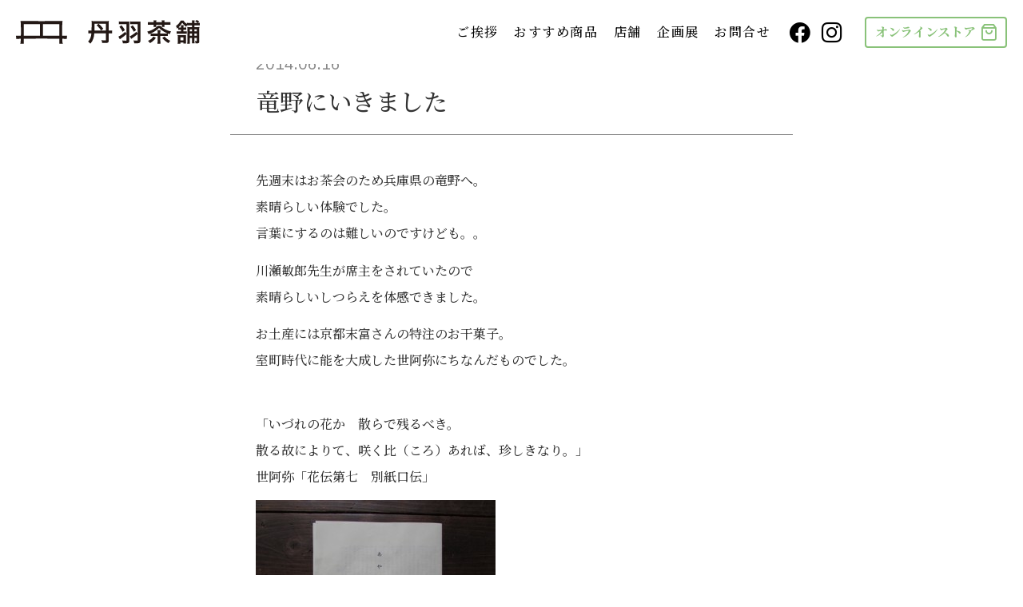

--- FILE ---
content_type: text/html; charset=UTF-8
request_url: https://niwachaho.jp/news/1712
body_size: 115186
content:
<!DOCTYPE html>
<html lang="">
<head>
<!-- Google tag (gtag.js) -->
<script async src="https://www.googletagmanager.com/gtag/js?id=G-VTFZ4M5TG7"></script>
<script>
  window.dataLayer = window.dataLayer || [];
  function gtag(){dataLayer.push(arguments);}
  gtag('js', new Date());

  gtag('config', 'G-VTFZ4M5TG7');
</script>
<!-- Google tag (gtag.js) -->
<script async src="https://www.googletagmanager.com/gtag/js?id=G-Z08SDP6RE8"></script>
<script>
  window.dataLayer = window.dataLayer || [];
  function gtag(){dataLayer.push(arguments);}
  gtag('js', new Date());

  gtag('config', 'G-Z08SDP6RE8');
</script>

<meta charset="utf-8">
<meta name="viewport" content="width=device-width">
<meta name="keywords" content="">

<link rel="apple-touch-icon" sizes="180x180" href="/views/themes/niwachaho/assets/meta/apple-touch-icon.png">
<link rel="icon" type="image/png" sizes="32x32" href="/views/themes/niwachaho/assets/meta/favicon-32x32.png">
<link rel="icon" type="image/png" sizes="16x16" href="/views/themes/niwachaho/assets/meta/favicon-16x16.png">
<link rel="manifest" href="/views/themes/niwachaho/assets/meta/site.webmanifest">
<link rel="mask-icon" href="/views/themes/niwachaho/assets/meta/safari-pinned-tab.svg" color="#0d3246">
<link rel="shortcut icon" href="/views/themes/niwachaho/assets/meta/favicon.ico">
<meta name="msapplication-TileColor" content="#0d3246">
<meta name="msapplication-config" content="/views/themes/niwachaho/assets/meta/browserconfig.xml">
<meta name="theme-color" content="#89c279">



<!-- Web Fonts -->
<link rel="preconnect" href="https://fonts.googleapis.com">
<link rel="preconnect" href="https://fonts.gstatic.com" crossorigin>
<link href="https://fonts.googleapis.com/css2?family=IBM+Plex+Sans:wght@400;600&family=Noto+Serif+JP:wght@500;700&display=swap" rel="stylesheet">


<title>竜野にいきました | 丹羽茶舗</title>
	<style>img:is([sizes="auto" i], [sizes^="auto," i]) { contain-intrinsic-size: 3000px 1500px }</style>
	
		<!-- All in One SEO 4.7.6 - aioseo.com -->
	<meta name="description" content="先週末はお茶会のため兵庫県の竜野へ。 素晴らしい体験でした。 言葉にするのは難しいのですけども。。 川瀬敏郎先" />
	<meta name="robots" content="max-image-preview:large" />
	<meta name="author" content="niwachaho"/>
	<link rel="canonical" href="https://niwachaho.jp/news/1712" />
	<meta name="generator" content="All in One SEO (AIOSEO) 4.7.6" />
		<meta property="og:locale" content="ja_JP" />
		<meta property="og:site_name" content="丹羽茶舗 | いろいろ飲んだが、やっぱり丹羽のお茶。-丹羽茶舗 大分県中津市京町1丁目" />
		<meta property="og:type" content="article" />
		<meta property="og:title" content="竜野にいきました | 丹羽茶舗" />
		<meta property="og:description" content="先週末はお茶会のため兵庫県の竜野へ。 素晴らしい体験でした。 言葉にするのは難しいのですけども。。 川瀬敏郎先" />
		<meta property="og:url" content="https://niwachaho.jp/news/1712" />
		<meta property="og:image" content="https://niwachaho.jp/views/uploads/2023/04/ogp_niwachaho.png" />
		<meta property="og:image:secure_url" content="https://niwachaho.jp/views/uploads/2023/04/ogp_niwachaho.png" />
		<meta property="og:image:width" content="1200" />
		<meta property="og:image:height" content="630" />
		<meta property="article:published_time" content="2014-06-16T05:42:10+00:00" />
		<meta property="article:modified_time" content="2023-03-17T08:33:20+00:00" />
		<meta property="article:publisher" content="https://www.facebook.com/niwachaho/" />
		<meta name="twitter:card" content="summary_large_image" />
		<meta name="twitter:site" content="@niwachaho" />
		<meta name="twitter:title" content="竜野にいきました | 丹羽茶舗" />
		<meta name="twitter:description" content="先週末はお茶会のため兵庫県の竜野へ。 素晴らしい体験でした。 言葉にするのは難しいのですけども。。 川瀬敏郎先" />
		<meta name="twitter:creator" content="@niwachaho" />
		<meta name="twitter:image" content="https://niwachaho.jp/views/uploads/2023/04/ogp_niwachaho.png" />
		<script type="application/ld+json" class="aioseo-schema">
			{"@context":"https:\/\/schema.org","@graph":[{"@type":"BreadcrumbList","@id":"https:\/\/niwachaho.jp\/news\/1712#breadcrumblist","itemListElement":[{"@type":"ListItem","@id":"https:\/\/niwachaho.jp\/#listItem","position":1,"name":"\u5bb6","item":"https:\/\/niwachaho.jp\/","nextItem":{"@type":"ListItem","@id":"https:\/\/niwachaho.jp\/news\/1712#listItem","name":"\u7adc\u91ce\u306b\u3044\u304d\u307e\u3057\u305f"}},{"@type":"ListItem","@id":"https:\/\/niwachaho.jp\/news\/1712#listItem","position":2,"name":"\u7adc\u91ce\u306b\u3044\u304d\u307e\u3057\u305f","previousItem":{"@type":"ListItem","@id":"https:\/\/niwachaho.jp\/#listItem","name":"\u5bb6"}}]},{"@type":"Organization","@id":"https:\/\/niwachaho.jp\/#organization","name":"\u4e39\u7fbd\u8336\u8217","description":"\u3044\u308d\u3044\u308d\u98f2\u3093\u3060\u304c\u3001\u3084\u3063\u3071\u308a\u4e39\u7fbd\u306e\u304a\u8336\u3002-\u4e39\u7fbd\u8336\u8217 \u5927\u5206\u770c\u4e2d\u6d25\u5e02\u4eac\u753a1\u4e01\u76ee","url":"https:\/\/niwachaho.jp\/","telephone":"+81979220123","logo":{"@type":"ImageObject","url":"https:\/\/niwachaho.jp\/views\/uploads\/2023\/04\/android-chrome-512x512-1.png","@id":"https:\/\/niwachaho.jp\/news\/1712\/#organizationLogo","width":512,"height":512},"image":{"@id":"https:\/\/niwachaho.jp\/news\/1712\/#organizationLogo"},"sameAs":["https:\/\/www.facebook.com\/niwachaho\/","https:\/\/twitter.com\/niwachaho","https:\/\/www.instagram.com\/niwachaho\/"]},{"@type":"Person","@id":"https:\/\/niwachaho.jp\/author\/niwachaho#author","url":"https:\/\/niwachaho.jp\/author\/niwachaho","name":"niwachaho"},{"@type":"WebPage","@id":"https:\/\/niwachaho.jp\/news\/1712#webpage","url":"https:\/\/niwachaho.jp\/news\/1712","name":"\u7adc\u91ce\u306b\u3044\u304d\u307e\u3057\u305f | \u4e39\u7fbd\u8336\u8217","description":"\u5148\u9031\u672b\u306f\u304a\u8336\u4f1a\u306e\u305f\u3081\u5175\u5eab\u770c\u306e\u7adc\u91ce\u3078\u3002 \u7d20\u6674\u3089\u3057\u3044\u4f53\u9a13\u3067\u3057\u305f\u3002 \u8a00\u8449\u306b\u3059\u308b\u306e\u306f\u96e3\u3057\u3044\u306e\u3067\u3059\u3051\u3069\u3082\u3002\u3002 \u5ddd\u702c\u654f\u90ce\u5148","inLanguage":"ja","isPartOf":{"@id":"https:\/\/niwachaho.jp\/#website"},"breadcrumb":{"@id":"https:\/\/niwachaho.jp\/news\/1712#breadcrumblist"},"author":{"@id":"https:\/\/niwachaho.jp\/author\/niwachaho#author"},"creator":{"@id":"https:\/\/niwachaho.jp\/author\/niwachaho#author"},"datePublished":"2014-06-16T14:42:10+09:00","dateModified":"2023-03-17T17:33:20+09:00"},{"@type":"WebSite","@id":"https:\/\/niwachaho.jp\/#website","url":"https:\/\/niwachaho.jp\/","name":"\u4e39\u7fbd\u8336\u8217","description":"\u3044\u308d\u3044\u308d\u98f2\u3093\u3060\u304c\u3001\u3084\u3063\u3071\u308a\u4e39\u7fbd\u306e\u304a\u8336\u3002-\u4e39\u7fbd\u8336\u8217 \u5927\u5206\u770c\u4e2d\u6d25\u5e02\u4eac\u753a1\u4e01\u76ee","inLanguage":"ja","publisher":{"@id":"https:\/\/niwachaho.jp\/#organization"}}]}
		</script>
		<!-- All in One SEO -->

<link rel="alternate" type="application/rss+xml" title="丹羽茶舗 &raquo; 竜野にいきました のコメントのフィード" href="https://niwachaho.jp/news/1712/feed" />
<style id='classic-theme-styles-inline-css' type='text/css'>
/*! This file is auto-generated */
.wp-block-button__link{color:#fff;background-color:#32373c;border-radius:9999px;box-shadow:none;text-decoration:none;padding:calc(.667em + 2px) calc(1.333em + 2px);font-size:1.125em}.wp-block-file__button{background:#32373c;color:#fff;text-decoration:none}
</style>
<style id='global-styles-inline-css' type='text/css'>
:root{--wp--preset--aspect-ratio--square: 1;--wp--preset--aspect-ratio--4-3: 4/3;--wp--preset--aspect-ratio--3-4: 3/4;--wp--preset--aspect-ratio--3-2: 3/2;--wp--preset--aspect-ratio--2-3: 2/3;--wp--preset--aspect-ratio--16-9: 16/9;--wp--preset--aspect-ratio--9-16: 9/16;--wp--preset--color--black: #000000;--wp--preset--color--cyan-bluish-gray: #abb8c3;--wp--preset--color--white: #ffffff;--wp--preset--color--pale-pink: #f78da7;--wp--preset--color--vivid-red: #cf2e2e;--wp--preset--color--luminous-vivid-orange: #ff6900;--wp--preset--color--luminous-vivid-amber: #fcb900;--wp--preset--color--light-green-cyan: #7bdcb5;--wp--preset--color--vivid-green-cyan: #00d084;--wp--preset--color--pale-cyan-blue: #8ed1fc;--wp--preset--color--vivid-cyan-blue: #0693e3;--wp--preset--color--vivid-purple: #9b51e0;--wp--preset--gradient--vivid-cyan-blue-to-vivid-purple: linear-gradient(135deg,rgba(6,147,227,1) 0%,rgb(155,81,224) 100%);--wp--preset--gradient--light-green-cyan-to-vivid-green-cyan: linear-gradient(135deg,rgb(122,220,180) 0%,rgb(0,208,130) 100%);--wp--preset--gradient--luminous-vivid-amber-to-luminous-vivid-orange: linear-gradient(135deg,rgba(252,185,0,1) 0%,rgba(255,105,0,1) 100%);--wp--preset--gradient--luminous-vivid-orange-to-vivid-red: linear-gradient(135deg,rgba(255,105,0,1) 0%,rgb(207,46,46) 100%);--wp--preset--gradient--very-light-gray-to-cyan-bluish-gray: linear-gradient(135deg,rgb(238,238,238) 0%,rgb(169,184,195) 100%);--wp--preset--gradient--cool-to-warm-spectrum: linear-gradient(135deg,rgb(74,234,220) 0%,rgb(151,120,209) 20%,rgb(207,42,186) 40%,rgb(238,44,130) 60%,rgb(251,105,98) 80%,rgb(254,248,76) 100%);--wp--preset--gradient--blush-light-purple: linear-gradient(135deg,rgb(255,206,236) 0%,rgb(152,150,240) 100%);--wp--preset--gradient--blush-bordeaux: linear-gradient(135deg,rgb(254,205,165) 0%,rgb(254,45,45) 50%,rgb(107,0,62) 100%);--wp--preset--gradient--luminous-dusk: linear-gradient(135deg,rgb(255,203,112) 0%,rgb(199,81,192) 50%,rgb(65,88,208) 100%);--wp--preset--gradient--pale-ocean: linear-gradient(135deg,rgb(255,245,203) 0%,rgb(182,227,212) 50%,rgb(51,167,181) 100%);--wp--preset--gradient--electric-grass: linear-gradient(135deg,rgb(202,248,128) 0%,rgb(113,206,126) 100%);--wp--preset--gradient--midnight: linear-gradient(135deg,rgb(2,3,129) 0%,rgb(40,116,252) 100%);--wp--preset--font-size--small: 13px;--wp--preset--font-size--medium: 20px;--wp--preset--font-size--large: 36px;--wp--preset--font-size--x-large: 42px;--wp--preset--spacing--20: 0.44rem;--wp--preset--spacing--30: 0.67rem;--wp--preset--spacing--40: 1rem;--wp--preset--spacing--50: 1.5rem;--wp--preset--spacing--60: 2.25rem;--wp--preset--spacing--70: 3.38rem;--wp--preset--spacing--80: 5.06rem;--wp--preset--shadow--natural: 6px 6px 9px rgba(0, 0, 0, 0.2);--wp--preset--shadow--deep: 12px 12px 50px rgba(0, 0, 0, 0.4);--wp--preset--shadow--sharp: 6px 6px 0px rgba(0, 0, 0, 0.2);--wp--preset--shadow--outlined: 6px 6px 0px -3px rgba(255, 255, 255, 1), 6px 6px rgba(0, 0, 0, 1);--wp--preset--shadow--crisp: 6px 6px 0px rgba(0, 0, 0, 1);}:where(.is-layout-flex){gap: 0.5em;}:where(.is-layout-grid){gap: 0.5em;}body .is-layout-flex{display: flex;}.is-layout-flex{flex-wrap: wrap;align-items: center;}.is-layout-flex > :is(*, div){margin: 0;}body .is-layout-grid{display: grid;}.is-layout-grid > :is(*, div){margin: 0;}:where(.wp-block-columns.is-layout-flex){gap: 2em;}:where(.wp-block-columns.is-layout-grid){gap: 2em;}:where(.wp-block-post-template.is-layout-flex){gap: 1.25em;}:where(.wp-block-post-template.is-layout-grid){gap: 1.25em;}.has-black-color{color: var(--wp--preset--color--black) !important;}.has-cyan-bluish-gray-color{color: var(--wp--preset--color--cyan-bluish-gray) !important;}.has-white-color{color: var(--wp--preset--color--white) !important;}.has-pale-pink-color{color: var(--wp--preset--color--pale-pink) !important;}.has-vivid-red-color{color: var(--wp--preset--color--vivid-red) !important;}.has-luminous-vivid-orange-color{color: var(--wp--preset--color--luminous-vivid-orange) !important;}.has-luminous-vivid-amber-color{color: var(--wp--preset--color--luminous-vivid-amber) !important;}.has-light-green-cyan-color{color: var(--wp--preset--color--light-green-cyan) !important;}.has-vivid-green-cyan-color{color: var(--wp--preset--color--vivid-green-cyan) !important;}.has-pale-cyan-blue-color{color: var(--wp--preset--color--pale-cyan-blue) !important;}.has-vivid-cyan-blue-color{color: var(--wp--preset--color--vivid-cyan-blue) !important;}.has-vivid-purple-color{color: var(--wp--preset--color--vivid-purple) !important;}.has-black-background-color{background-color: var(--wp--preset--color--black) !important;}.has-cyan-bluish-gray-background-color{background-color: var(--wp--preset--color--cyan-bluish-gray) !important;}.has-white-background-color{background-color: var(--wp--preset--color--white) !important;}.has-pale-pink-background-color{background-color: var(--wp--preset--color--pale-pink) !important;}.has-vivid-red-background-color{background-color: var(--wp--preset--color--vivid-red) !important;}.has-luminous-vivid-orange-background-color{background-color: var(--wp--preset--color--luminous-vivid-orange) !important;}.has-luminous-vivid-amber-background-color{background-color: var(--wp--preset--color--luminous-vivid-amber) !important;}.has-light-green-cyan-background-color{background-color: var(--wp--preset--color--light-green-cyan) !important;}.has-vivid-green-cyan-background-color{background-color: var(--wp--preset--color--vivid-green-cyan) !important;}.has-pale-cyan-blue-background-color{background-color: var(--wp--preset--color--pale-cyan-blue) !important;}.has-vivid-cyan-blue-background-color{background-color: var(--wp--preset--color--vivid-cyan-blue) !important;}.has-vivid-purple-background-color{background-color: var(--wp--preset--color--vivid-purple) !important;}.has-black-border-color{border-color: var(--wp--preset--color--black) !important;}.has-cyan-bluish-gray-border-color{border-color: var(--wp--preset--color--cyan-bluish-gray) !important;}.has-white-border-color{border-color: var(--wp--preset--color--white) !important;}.has-pale-pink-border-color{border-color: var(--wp--preset--color--pale-pink) !important;}.has-vivid-red-border-color{border-color: var(--wp--preset--color--vivid-red) !important;}.has-luminous-vivid-orange-border-color{border-color: var(--wp--preset--color--luminous-vivid-orange) !important;}.has-luminous-vivid-amber-border-color{border-color: var(--wp--preset--color--luminous-vivid-amber) !important;}.has-light-green-cyan-border-color{border-color: var(--wp--preset--color--light-green-cyan) !important;}.has-vivid-green-cyan-border-color{border-color: var(--wp--preset--color--vivid-green-cyan) !important;}.has-pale-cyan-blue-border-color{border-color: var(--wp--preset--color--pale-cyan-blue) !important;}.has-vivid-cyan-blue-border-color{border-color: var(--wp--preset--color--vivid-cyan-blue) !important;}.has-vivid-purple-border-color{border-color: var(--wp--preset--color--vivid-purple) !important;}.has-vivid-cyan-blue-to-vivid-purple-gradient-background{background: var(--wp--preset--gradient--vivid-cyan-blue-to-vivid-purple) !important;}.has-light-green-cyan-to-vivid-green-cyan-gradient-background{background: var(--wp--preset--gradient--light-green-cyan-to-vivid-green-cyan) !important;}.has-luminous-vivid-amber-to-luminous-vivid-orange-gradient-background{background: var(--wp--preset--gradient--luminous-vivid-amber-to-luminous-vivid-orange) !important;}.has-luminous-vivid-orange-to-vivid-red-gradient-background{background: var(--wp--preset--gradient--luminous-vivid-orange-to-vivid-red) !important;}.has-very-light-gray-to-cyan-bluish-gray-gradient-background{background: var(--wp--preset--gradient--very-light-gray-to-cyan-bluish-gray) !important;}.has-cool-to-warm-spectrum-gradient-background{background: var(--wp--preset--gradient--cool-to-warm-spectrum) !important;}.has-blush-light-purple-gradient-background{background: var(--wp--preset--gradient--blush-light-purple) !important;}.has-blush-bordeaux-gradient-background{background: var(--wp--preset--gradient--blush-bordeaux) !important;}.has-luminous-dusk-gradient-background{background: var(--wp--preset--gradient--luminous-dusk) !important;}.has-pale-ocean-gradient-background{background: var(--wp--preset--gradient--pale-ocean) !important;}.has-electric-grass-gradient-background{background: var(--wp--preset--gradient--electric-grass) !important;}.has-midnight-gradient-background{background: var(--wp--preset--gradient--midnight) !important;}.has-small-font-size{font-size: var(--wp--preset--font-size--small) !important;}.has-medium-font-size{font-size: var(--wp--preset--font-size--medium) !important;}.has-large-font-size{font-size: var(--wp--preset--font-size--large) !important;}.has-x-large-font-size{font-size: var(--wp--preset--font-size--x-large) !important;}
:where(.wp-block-post-template.is-layout-flex){gap: 1.25em;}:where(.wp-block-post-template.is-layout-grid){gap: 1.25em;}
:where(.wp-block-columns.is-layout-flex){gap: 2em;}:where(.wp-block-columns.is-layout-grid){gap: 2em;}
:root :where(.wp-block-pullquote){font-size: 1.5em;line-height: 1.6;}
</style>
<link rel='stylesheet' id='base-style-css' href='https://niwachaho.jp/views/themes/niwachaho/assets/css/style.css?1762996072' type='text/css' media='all' />
<link rel="https://api.w.org/" href="https://niwachaho.jp/wp-json/" /><link rel="alternate" title="JSON" type="application/json" href="https://niwachaho.jp/wp-json/wp/v2/news/1712" /><link rel="EditURI" type="application/rsd+xml" title="RSD" href="https://niwachaho.jp/sys/xmlrpc.php?rsd" />
<link rel='shortlink' href='https://niwachaho.jp/?p=1712' />
<link rel="alternate" title="oEmbed (JSON)" type="application/json+oembed" href="https://niwachaho.jp/wp-json/oembed/1.0/embed?url=https%3A%2F%2Fniwachaho.jp%2Fnews%2F1712" />
<link rel="alternate" title="oEmbed (XML)" type="text/xml+oembed" href="https://niwachaho.jp/wp-json/oembed/1.0/embed?url=https%3A%2F%2Fniwachaho.jp%2Fnews%2F1712&#038;format=xml" />

</head>

<body class="news-template-default single single-news postid-1712  pc" style="visibility: visible;">
<svg display="none" version="1.1" xmlns="http://www.w3.org/2000/svg" xmlns:xlink="http://www.w3.org/1999/xlink">
  <defs>
    <!-- Icon - arrowR -->
    <symbol id="icon-arrow_r" viewBox="0 0 50 88">
      <path d="M0,4.573C0,2.05,2.05,0,4.574,0s4.574,2.05,4.574,4.573c0,2.524-2.051,4.573-4.574,4.573S0,7.097,0,4.573z
        M0,83.427c0-2.524,2.05-4.573,4.574-4.573s4.574,2.049,4.574,4.573S7.098,88,4.574,88S0,85.951,0,83.427z M12.46,17.821
        c0-2.996,2.366-5.362,5.205-5.362c2.997,0,5.363,2.366,5.363,5.362c0,2.839-2.366,5.205-5.363,5.205
        C14.826,23.026,12.46,20.66,12.46,17.821z M12.46,70.337c0-2.838,2.366-5.204,5.205-5.204c2.997,0,5.363,2.366,5.363,5.204
        c0,2.838-2.366,5.204-5.363,5.204C14.826,75.541,12.46,73.175,12.46,70.337z M24.921,30.91c0-3.311,2.681-5.992,5.994-5.992
        c3.155,0,5.836,2.681,5.836,5.992c0,3.312-2.681,5.835-5.836,5.835C27.602,36.746,24.921,34.223,24.921,30.91z M24.921,57.248
        c0-3.312,2.681-5.992,5.994-5.992c3.155,0,5.836,2.68,5.836,5.992c0,3.154-2.681,5.834-5.836,5.834
        C27.602,63.082,24.921,60.402,24.921,57.248z M38.17,44c0-3.154,2.524-5.835,5.836-5.835C47.319,38.166,50,40.846,50,44
        c0,3.312-2.681,5.992-5.994,5.992C40.694,49.993,38.17,47.313,38.17,44z"/>
    </symbol>
    <!-- LOGO(MAIN) -->
    <symbol id="logo-icon" viewBox="0 0 160 164">
      <path d="M122.288,99.114c0,0.283-0.289,0.563-0.294,0.845c-0.006,0.283,0.126,0.568,0.115,0.85
        c-0.011,0.283-0.159,0.557-0.176,0.839c-0.017,0.283,0.151,0.577,0.129,0.858c-0.023,0.282-0.244,0.545-0.272,0.825
        c-0.029,0.282,0.03,0.57-0.004,0.85c-0.034,0.281,0.083,0.582,0.043,0.861c-0.04,0.28-0.087,0.561-0.132,0.839
        c-0.046,0.279-0.092,0.56-0.143,0.837c-0.051,0.278-0.185,0.541-0.242,0.817c-0.057,0.277-0.142,0.548-0.204,0.823
        c-0.063,0.276-0.03,0.575-0.098,0.849c-0.068,0.274-0.115,0.556-0.189,0.829c-0.074,0.273-0.323,0.497-0.402,0.768
        c-0.08,0.271,0.017,0.597-0.068,0.866c-0.085,0.27-0.146,0.55-0.237,0.817c-0.091,0.268-0.338,0.483-0.434,0.748
        c-0.096,0.266-0.106,0.565-0.207,0.829c-0.102,0.264-0.417,0.442-0.524,0.704c-0.107,0.262-0.08,0.578-0.192,0.838
        c-0.112,0.26-0.092,0.58-0.209,0.837c-0.118,0.257-0.508,0.386-0.631,0.64c-0.123,0.255-0.041,0.61-0.169,0.862
        c-0.128,0.252-0.418,0.42-0.551,0.669c-0.133,0.249-0.199,0.535-0.337,0.781c-0.138,0.247-0.388,0.427-0.531,0.671
        c-0.143,0.244-0.148,0.569-0.296,0.81c-0.148,0.241-0.21,0.537-0.363,0.775c-0.153,0.238-0.37,0.435-0.528,0.669
        c-0.158,0.234-0.239,0.524-0.401,0.755c-0.163,0.231-0.467,0.362-0.634,0.59c-0.167,0.228-0.398,0.406-0.57,0.63
        c-0.172,0.224-0.295,0.485-0.472,0.705c-0.176,0.221-0.34,0.452-0.52,0.669c-0.181,0.217-0.39,0.409-0.575,0.623
        c-0.185,0.213-0.456,0.348-0.646,0.557c-0.189,0.21-0.334,0.457-0.527,0.663c-0.194,0.206-0.365,0.431-0.563,0.632
        c-0.198,0.202-0.441,0.355-0.643,0.552c-0.202,0.198-0.288,0.515-0.493,0.708c-0.206,0.193-0.448,0.347-0.658,0.537
        c-0.21,0.189-0.393,0.408-0.607,0.593c-0.213,0.185-0.437,0.359-0.654,0.539c-0.217,0.181-0.517,0.258-0.738,0.434
        c-0.221,0.176-0.44,0.35-0.664,0.522c-0.224,0.172-0.428,0.367-0.656,0.534c-0.228,0.167-0.344,0.49-0.575,0.652
        c-0.231,0.162-0.503,0.268-0.738,0.425c-0.234,0.158-0.449,0.347-0.687,0.5c-0.237,0.153-0.474,0.31-0.715,0.458
        c-0.24,0.148-0.532,0.213-0.775,0.356c-0.243,0.143-0.428,0.392-0.674,0.53c-0.246,0.138-0.621,0.041-0.87,0.174
        c-0.249,0.133-0.481,0.294-0.733,0.422c-0.252,0.128-0.411,0.442-0.666,0.565c-0.254,0.123-0.589,0.075-0.846,0.192
        c-0.257,0.117-0.538,0.174-0.798,0.286c-0.259,0.112-0.416,0.467-0.678,0.574c-0.261,0.107-0.606,0.004-0.87,0.105
        c-0.263,0.101-0.495,0.285-0.761,0.381c-0.265,0.096-0.486,0.325-0.754,0.415c-0.267,0.09-0.542,0.167-0.812,0.252
        c-0.269,0.085-0.532,0.198-0.804,0.277c-0.271,0.079-0.549,0.142-0.822,0.216c-0.272,0.074-0.603-0.075-0.877-0.006
        c-0.274,0.068-0.529,0.211-0.805,0.274c-0.275,0.063-0.528,0.234-0.805,0.291c-0.276,0.057-0.547,0.16-0.825,0.211
        c-0.277,0.051-0.559,0.098-0.839,0.144c-0.278,0.046-0.562,0.08-0.842,0.12c-0.279,0.04-0.584-0.107-0.865-0.073
        c-0.28,0.034-0.564,0.021-0.846,0.05c-0.281,0.028-0.56,0.063-0.842,0.085c-0.281,0.023-0.548,0.272-0.831,0.289
        c-0.281,0.017-0.571-0.088-0.854-0.077c-0.282,0.011-0.569-0.133-0.852-0.127c-0.282,0.006-0.563,0.167-0.846,0.167
        c-0.001,0-0.001-0.041-0.001-0.041c-0.283,0-0.566-0.015-0.848-0.021c-0.283-0.006-0.57,0.1-0.852,0.088
        c-0.283-0.011-0.554-0.239-0.836-0.256c-0.283-0.017-0.565-0.006-0.846-0.029c-0.282-0.023-0.571,0.038-0.851,0.009
        c-0.282-0.029-0.567-0.023-0.847-0.058c-0.281-0.034-0.551-0.151-0.83-0.191c-0.28-0.04-0.569-0.017-0.848-0.063
        c-0.279-0.046-0.551-0.131-0.829-0.182c-0.278-0.051-0.535-0.204-0.811-0.261c-0.277-0.057-0.606,0.124-0.881,0.062
        c-0.276-0.063-0.541-0.178-0.815-0.247c-0.274-0.068-0.514-0.272-0.786-0.346c-0.273-0.074-0.535-0.18-0.806-0.26
        c-0.271-0.08-0.52-0.224-0.789-0.309c-0.27-0.085-0.562-0.093-0.829-0.184c-0.268-0.091-0.605,0.013-0.87-0.083
        c-0.266-0.096-0.526-0.215-0.79-0.317c-0.264-0.102-0.53-0.206-0.791-0.313c-0.262-0.107-0.484-0.313-0.743-0.425
        c-0.26-0.112-0.542-0.175-0.799-0.293c-0.257-0.118-0.466-0.338-0.721-0.461c-0.255-0.123-0.582-0.101-0.834-0.229
        c-0.252-0.128-0.427-0.405-0.677-0.538c-0.249-0.133-0.502-0.26-0.748-0.398c-0.247-0.138-0.542-0.192-0.786-0.335
        c-0.244-0.143-0.513-0.247-0.754-0.395c-0.241-0.148-0.441-0.363-0.679-0.516c-0.238-0.153-0.445-0.352-0.68-0.51
        c-0.234-0.158-0.463-0.324-0.694-0.487c-0.231-0.163-0.411-0.395-0.638-0.562c-0.228-0.167-0.535-0.228-0.759-0.399
        c-0.224-0.172-0.359-0.458-0.579-0.634c-0.221-0.176-0.432-0.361-0.649-0.542c-0.217-0.181-0.572-0.2-0.785-0.385
        c-0.213-0.185-0.294-0.521-0.503-0.71c-0.21-0.189-0.552-0.235-0.758-0.428c-0.206-0.194-0.381-0.422-0.582-0.619
        c-0.202-0.198-0.37-0.43-0.568-0.631c-0.198-0.202-0.423-0.378-0.617-0.583c-0.194-0.206-0.273-0.517-0.462-0.726
        c-0.189-0.21-0.437-0.366-0.622-0.579c-0.185-0.213-0.288-0.495-0.469-0.712c-0.181-0.217-0.378-0.418-0.554-0.639
        c-0.176-0.221-0.52-0.31-0.692-0.535c-0.172-0.224-0.279-0.499-0.446-0.727c-0.167-0.228-0.319-0.467-0.482-0.698
        c-0.162-0.231-0.343-0.451-0.501-0.685c-0.158-0.234-0.173-0.561-0.326-0.799c-0.153-0.237-0.456-0.38-0.604-0.62
        c-0.148-0.24-0.247-0.512-0.39-0.755c-0.143-0.243-0.389-0.429-0.527-0.676c-0.138-0.246-0.116-0.581-0.249-0.83
        c-0.133-0.249-0.278-0.491-0.406-0.743c-0.128-0.252-0.355-0.455-0.477-0.71c-0.123-0.254-0.128-0.564-0.246-0.821
        c-0.117-0.257-0.29-0.489-0.402-0.748c-0.112-0.259-0.103-0.568-0.21-0.83c-0.107-0.261-0.415-0.443-0.517-0.707
        c-0.101-0.263-0.173-0.54-0.269-0.806c-0.096-0.265-0.005-0.596-0.096-0.864c-0.09-0.267-0.241-0.514-0.326-0.783
        c-0.085-0.269-0.107-0.555-0.187-0.827c-0.079-0.271-0.408-0.472-0.482-0.744c-0.074-0.272,0.113-0.613,0.045-0.887
        c-0.068-0.274-0.188-0.534-0.25-0.809c-0.063-0.275-0.301-0.513-0.358-0.79c-0.057-0.276,0.17-0.608,0.119-0.886
        c-0.051-0.277-0.186-0.538-0.232-0.818c-0.046-0.278-0.162-0.546-0.202-0.826c-0.04-0.279-0.091-0.557-0.125-0.838
        c-0.034-0.28-0.074-0.56-0.103-0.842c-0.028-0.281,0.081-0.574,0.059-0.856c-0.023-0.281-0.209-0.551-0.227-0.834
        c-0.017-0.281-0.004-0.566-0.016-0.849c-0.011-0.282-0.141-0.563-0.146-0.847c-0.006-0.282,0.041-0.568,0.041-0.852
        c0-0.288,0.076-0.575,0.081-0.862c0.006-0.287,0.041-0.574,0.053-0.86c0.012-0.287,0.137-0.567,0.155-0.853
        c0.018-0.287-0.214-0.592-0.191-0.877c0.024-0.286,0.343-0.545,0.373-0.829c0.03-0.286,0.021-0.573,0.057-0.856
        c0.036-0.285-0.171-0.603-0.13-0.886c0.041-0.284,0.375-0.522,0.422-0.804c0.047-0.283-0.103-0.6-0.05-0.881
        c0.053-0.282,0.114-0.564,0.173-0.844c0.059-0.281,0.226-0.538,0.291-0.817c0.065-0.28,0.023-0.585,0.093-0.863
        c0.071-0.278,0.209-0.539,0.285-0.814c0.077-0.277,0.17-0.547,0.252-0.822c0.082-0.275,0.12-0.563,0.208-0.836
        c0.088-0.273,0.192-0.541,0.285-0.811c0.094-0.271,0.236-0.524,0.336-0.793c0.099-0.269,0.307-0.495,0.412-0.761
        c0.105-0.267,0.067-0.589,0.177-0.854c0.11-0.265,0.09-0.586,0.206-0.848c0.116-0.262,0.264-0.513,0.385-0.772
        c0.121-0.26,0.437-0.426,0.563-0.683c0.126-0.257,0.295-0.499,0.426-0.754c0.004-0.008-0.205-0.071-0.201-0.079
        c0.118-0.249,0.172-0.532,0.277-0.798c0.103-0.26,0.284-0.491,0.376-0.76c0.092-0.268,0.352-0.485,0.433-0.754
        c0.083-0.275-0.122-0.628-0.051-0.896c0.075-0.283,0.376-0.501,0.439-0.766c0.069-0.292-0.107-0.623-0.052-0.88
        c0.066-0.311,0.144-0.583,0.188-0.822c0.088-0.471,0.332-0.865,0.339-0.914c-0.27-0.128-0.581-0.2-0.832-0.361
        c-0.25-0.161-0.605-0.193-0.833-0.386c-0.227-0.192-0.364-0.494-0.566-0.716c-0.199-0.219-0.304-0.511-0.477-0.758
        c-0.176-0.251-0.355-0.488-0.494-0.755c-0.142-0.271-0.306-0.526-0.409-0.811c-0.105-0.286-0.082-0.601-0.147-0.897
        c-0.066-0.296-0.093-0.583-0.119-0.886c-0.026-0.301-0.051-0.589-0.037-0.894c0.014-0.301-0.196-0.631-0.143-0.933
        c0.047-0.267,0.301-0.487,0.377-0.741c0.077-0.259,0.221-0.481,0.326-0.725c0.106-0.248,0.123-0.53,0.256-0.761
        c0.134-0.233,0.238-0.488,0.396-0.702c0.16-0.216,0.359-0.402,0.542-0.597c0.183-0.196,0.35-0.372,0.554-0.545
        c-0.243-0.179-0.442-0.376-0.661-0.579c-0.221-0.205-0.447-0.406-0.642-0.633c-0.196-0.228-0.444-0.425-0.613-0.673
        c-0.169-0.248-0.313-0.523-0.454-0.789c-0.139-0.265-0.103-0.61-0.213-0.892c-0.109-0.278-0.242-0.542-0.32-0.834
        c-0.079-0.293-0.347-0.55-0.393-0.846c-0.046-0.299-0.053-0.618-0.064-0.917c-0.012-0.302,0.283-0.597,0.306-0.896
        c0.022-0.3,0.009-0.591,0.065-0.887c0.056-0.295,0.053-0.598,0.142-0.887c0.089-0.286,0.108-0.603,0.23-0.88
        c0.12-0.274,0.371-0.485,0.523-0.747c0.151-0.262,0.218-0.575,0.393-0.812c0.179-0.243,0.303-0.542,0.504-0.759
        c0.204-0.22,0.494-0.366,0.718-0.56c0.227-0.196,0.475-0.371,0.721-0.539c0.247-0.169,0.552-0.239,0.815-0.378
        c0.264-0.14,0.578-0.294,0.854-0.404c-0.152-0.273-0.33-0.59-0.456-0.877c-0.125-0.286-0.415-0.517-0.512-0.815
        c-0.096-0.296-0.182-0.613-0.25-0.92c-0.067-0.304,0.135-0.658,0.097-0.971c-0.035-0.281-0.289-0.545-0.3-0.825
        c-0.01-0.283,0.196-0.565,0.21-0.846c0.014-0.282,0.066-0.553,0.105-0.831c0.039-0.279,0.134-0.537,0.198-0.811
        c0.063-0.275-0.096-0.609-0.009-0.877c0.087-0.267,0.159-0.552,0.269-0.812c0.11-0.258,0.403-0.433,0.536-0.683
        c0.132-0.247,0.303-0.466,0.457-0.703c0.153-0.235,0.265-0.494,0.44-0.717c0.175-0.223,0.419-0.376,0.609-0.579
        c0.193-0.207,0.219-0.582,0.426-0.768c0.21-0.189,0.579-0.184,0.802-0.352c0.225-0.17,0.442-0.334,0.679-0.482
        c0.239-0.149,0.406-0.422,0.655-0.548c0.251-0.127,0.507-0.256,0.767-0.361c0.261-0.105,0.548-0.146,0.816-0.228
        c0.269-0.082,0.52-0.255,0.794-0.313c0.275-0.058,0.575,0.005,0.854-0.03c0.278-0.035,0.564,0.089,0.845,0.079
        c0.28-0.01,0.493-0.218,0.774-0.204c0.002-0.274,0.201-0.469,0.224-0.742c0.023-0.273,0.035-0.539,0.08-0.809
        c0.044-0.27-0.133-0.587-0.067-0.854c0.065-0.266,0.312-0.484,0.398-0.744c0.086-0.26,0.114-0.541,0.22-0.794
        c0.106-0.252,0.254-0.486,0.38-0.73c0.125-0.242,0.29-0.462,0.435-0.696c0.144-0.232,0.287-0.463,0.45-0.684
        c0.162-0.219,0.343-0.421,0.523-0.629c0.179-0.206,0.379-0.388,0.575-0.582c0.194-0.191,0.254-0.538,0.466-0.715
        c0.211-0.177,0.452-0.33,0.673-0.489c0.223-0.16,0.46-0.317,0.693-0.457c0.235-0.142,0.49-0.264,0.734-0.386
        c0.245-0.123,0.558-0.102,0.811-0.205c0.254-0.103,0.457-0.356,0.718-0.438c0.261-0.082,0.588,0.075,0.855,0.013
        c0.266-0.061,0.515-0.193,0.786-0.233c0.27-0.04,0.548,0.044,0.821,0.025c0.272-0.019,0.536-0.113,0.811-0.111
        c0.272,0.003,0.558-0.165,0.832-0.141c0.287,0.025,0.534,0.345,0.814,0.393c0.283,0.049,0.578,0,0.854,0.071
        c0.278,0.072,0.559,0.125,0.828,0.219c0.271,0.094,0.54,0.189,0.801,0.305c0.262,0.116,0.512,0.221,0.764,0.358
        c0.107-0.257,0.223-0.493,0.348-0.74c0.126-0.248,0.234-0.507,0.377-0.745c0.143-0.238,0.339-0.443,0.499-0.67
        c0.16-0.227,0.337-0.44,0.513-0.654c0.176-0.214,0.382-0.399,0.574-0.6c0.191-0.201,0.268-0.523,0.474-0.71
        c0.205-0.186,0.519-0.249,0.738-0.42c0.218-0.171,0.342-0.48,0.573-0.634c0.23-0.154,0.508-0.248,0.75-0.386
        c0.241-0.137,0.534-0.179,0.785-0.298c0.25-0.119,0.445-0.378,0.705-0.479c0.258-0.1,0.577-0.041,0.843-0.122
        c0.264-0.08,0.554-0.051,0.826-0.112c0.269-0.06,0.504-0.304,0.78-0.344c0.273-0.04,0.557-0.036,0.836-0.057
        c0.275-0.02,0.555,0.013,0.835,0.013c0.28,0,0.558-0.005,0.833,0.016c0.279,0.02,0.544,0.128,0.817,0.168
        c0.276,0.041,0.56,0.02,0.83,0.081c0.272,0.061,0.505,0.252,0.769,0.333c0.267,0.081,0.591-0.013,0.849,0.087
        c0.26,0.101,0.555,0.138,0.805,0.257c0.251,0.119,0.388,0.464,0.629,0.601c0.242,0.138,0.544,0.174,0.774,0.328
        c0.231,0.155,0.401,0.393,0.619,0.564c0.219,0.171,0.548,0.216,0.753,0.403c0.206,0.187,0.27,0.521,0.462,0.722
        c0.191,0.201,0.41,0.374,0.586,0.589c0.176,0.214,0.396,0.397,0.556,0.624c0.16,0.226,0.228,0.513,0.371,0.752
        c0.143,0.237,0.294,0.467,0.42,0.716c0.125,0.247,0.219,0.629,0.326,0.886c0.245-0.133,0.515-0.468,0.768-0.58
        c0.254-0.113,0.563-0.09,0.824-0.182c0.262-0.092,0.494-0.281,0.762-0.352c0.269-0.071,0.572,0.023,0.845-0.026
        c0.273-0.05,0.535-0.133,0.811-0.161c0.276-0.028,0.55,0.039,0.828,0.033c0.277-0.006,0.548-0.079,0.825-0.063
        c0.277,0.016,0.563-0.064,0.838-0.026c0.274,0.038,0.571-0.004,0.843,0.056c0.27,0.06,0.524,0.215,0.79,0.296
        c0.264,0.081,0.547,0.132,0.806,0.235c0.257,0.102,0.462,0.33,0.712,0.454c0.247,0.122,0.561,0.133,0.801,0.276
        c0.237,0.142,0.44,0.35,0.668,0.512c0.224,0.16,0.35,0.447,0.565,0.628c0.212,0.178,0.519,0.245,0.713,0.435
        c0.197,0.193,0.351,0.428,0.529,0.633c0.181,0.208,0.353,0.422,0.515,0.641c0.163,0.221,0.241,0.496,0.385,0.727
        c0.145,0.233,0.418,0.393,0.543,0.636c0.126,0.244,0.238,0.5,0.344,0.752c0.106,0.253,0.279,0.49,0.365,0.749
        c0.086,0.26,0.017,0.571,0.082,0.836c0.065,0.266,0.272,0.509,0.317,0.779c0.044,0.27-0.141,0.572-0.118,0.845
        c0.023,0.273,0.195,0.448,0.197,0.722c0.276-0.013,0.468,0.041,0.747,0.049c0.276,0.008,0.57-0.089,0.847-0.055
        c0.281,0.034,0.551,0.185,0.825,0.243c0.277,0.058,0.586,0.024,0.854,0.105c0.27,0.082,0.451,0.425,0.712,0.53
        c0.262,0.105,0.502,0.234,0.753,0.361c0.251,0.128,0.482,0.269,0.721,0.419c0.239,0.149,0.606,0.111,0.831,0.281
        c0.224,0.169,0.369,0.442,0.579,0.632c0.208,0.188,0.437,0.359,0.63,0.566c0.191,0.205,0.392,0.408,0.567,0.632
        c0.175,0.223,0.256,0.512,0.409,0.746c0.155,0.237,0.226,0.513,0.359,0.76c0.133,0.249,0.265,0.487,0.375,0.745
        c0.111,0.26,0.171,0.525,0.258,0.793c0.087,0.268,0.359,0.48,0.423,0.755c0.063,0.274-0.005,0.573,0.034,0.852
        c0.039,0.278,0.193,0.546,0.208,0.828c0.014,0.28-0.167,0.561-0.177,0.844c-0.01,0.28,0,0.554-0.035,0.836
        c-0.038,0.312,0.015,0.635-0.052,0.938c-0.068,0.307-0.059,0.64-0.156,0.936c-0.097,0.298-0.3,0.562-0.424,0.848
        c-0.125,0.287-0.167,0.522-0.319,0.794c0.279,0.111,0.446,0.255,0.709,0.394c0.264,0.14,0.548,0.258,0.794,0.426
        c0.246,0.169,0.357,0.508,0.583,0.703c0.225,0.195,0.45,0.372,0.653,0.592c0.202,0.218,0.588,0.29,0.766,0.532
        c0.176,0.239,0.301,0.529,0.452,0.79c0.152,0.263,0.3,0.538,0.42,0.812c0.122,0.277,0.15,0.596,0.239,0.882
        c0.09,0.288-0.012,0.616,0.044,0.911c0.056,0.296,0.296,0.562,0.318,0.862c0.022,0.299,0.015,0.605,0.003,0.907
        c-0.012,0.3-0.121,0.591-0.166,0.89c-0.045,0.296-0.023,0.607-0.102,0.9c-0.078,0.293-0.111,0.606-0.22,0.885
        c-0.11,0.281-0.442,0.459-0.581,0.724c-0.14,0.266-0.164,0.596-0.333,0.844c-0.169,0.248-0.278,0.554-0.474,0.782
        c-0.196,0.227-0.407,0.462-0.628,0.666c-0.22,0.203-0.622,0.286-0.865,0.465c0.204,0.173,0.458,0.384,0.642,0.58
        c0.183,0.195,0.397,0.366,0.557,0.582c0.159,0.214,0.229,0.487,0.363,0.72c0.133,0.231,0.277,0.452,0.384,0.699
        c0.105,0.244,0.155,0.505,0.232,0.764c0.076,0.254,0.232,0.49,0.279,0.757c0.053,0.302-0.088,0.615-0.075,0.916
        c0.014,0.305,0.256,0.61,0.23,0.912c-0.026,0.303-0.27,0.573-0.336,0.869c-0.066,0.296,0.05,0.646-0.055,0.932
        c-0.104,0.284-0.188,0.598-0.33,0.868c-0.14,0.267-0.546,0.377-0.722,0.628c-0.174,0.248-0.175,0.63-0.376,0.849
        c-0.204,0.223-0.592,0.248-0.821,0.441c-0.23,0.194-0.375,0.487-0.628,0.649c-0.253,0.162-0.44,0.404-0.712,0.532
        c0.011,0.075,0.026,0.271,0.11,0.723c0.045,0.239-0.024,0.544,0.041,0.855c0.054,0.255,0.166,0.521,0.235,0.81
        c0.063,0.263,0.232,0.512,0.307,0.793c0.071,0.267,0.004,0.581,0.086,0.856c0.081,0.269,0.284,0.502,0.376,0.769
        c0.092,0.269,0.249,0.509,0.352,0.768c0.106,0.267,0.253,0.509,0.371,0.758c0.002,0.005-0.029-0.004-0.027,0.001
        c0.131,0.254,0.006,0.633,0.132,0.891c0.126,0.257,0.239,0.517,0.36,0.777c0.121,0.26,0.266,0.505,0.381,0.768
        c0.116,0.262,0.216,0.528,0.326,0.793c0.11,0.264,0.49,0.42,0.595,0.687c0.105,0.267,0.16,0.555,0.259,0.824
        c0.099,0.269,0.035,0.596,0.129,0.868c0.093,0.271,0.286,0.508,0.374,0.781c0.088,0.272,0.016,0.593,0.099,0.868
        c0.082,0.274,0.384,0.485,0.46,0.761c0.076,0.276-0.061,0.609,0.01,0.887c0.071,0.277,0.211,0.536,0.276,0.816
        c0.065,0.279,0.259,0.53,0.318,0.811c0.059,0.28,0.02,0.581,0.073,0.863c0.053,0.281-0.057,0.59-0.009,0.874
        c0.047,0.282,0.366,0.522,0.408,0.807c0.041,0.283-0.015,0.581,0.021,0.866c0.035,0.284,0.162,0.559,0.192,0.845
        c0.029,0.285-0.138,0.589-0.114,0.875c0.024,0.285,0.269,0.556,0.286,0.843c0.018,0.285-0.208,0.585-0.197,0.872
        c0.012,0.286,0.261,0.566,0.267,0.854C122.294,98.536,122.288,98.826,122.288,99.114z M45.23,16.726
        c0.016-0.275,0.329-0.524,0.369-0.802c0.04-0.276-0.046-0.57,0.016-0.841c0.064-0.275,0.265-0.504,0.349-0.766
        c0.087-0.271,0.007-0.595,0.114-0.844c0.114-0.265,0.411-0.421,0.545-0.652c0.151-0.256,0.225-0.545,0.38-0.782
        c0.161-0.246,0.198-0.573,0.366-0.802c0.172-0.235,0.355-0.464,0.537-0.686c0.163-0.2,0.119-0.153,0.335-0.398
        c0.105-0.118,0.295-0.17,0.42-0.302c-0.27,0.071-0.537,0.12-0.807,0.195c-0.269,0.074-0.511,0.248-0.779,0.326
        c-0.268,0.078-0.528,0.181-0.796,0.262c-0.267,0.081-0.587-0.007-0.854,0.077c-0.266,0.084-0.475,0.348-0.741,0.435
        c-0.265,0.087-0.52,0.203-0.784,0.294c-0.264,0.09-0.581,0.029-0.845,0.122c-0.263,0.094-0.493,0.278-0.756,0.375
        c-0.262,0.097-0.604-0.018-0.866,0.082c-0.261,0.1-0.469,0.339-0.729,0.442c-0.26,0.103-0.463,0.345-0.722,0.451
        c-0.258,0.106-0.631-0.063-0.889,0.046c-0.257,0.109-0.423,0.432-0.68,0.543c-0.256,0.112-0.585,0.061-0.84,0.175
        c-0.255,0.115-0.477,0.303-0.731,0.421c-0.254,0.118-0.562,0.122-0.814,0.243c-0.252,0.12-0.433,0.389-0.684,0.513
        c-0.251,0.123-0.454,0.342-0.704,0.468c-0.25,0.126-0.531,0.188-0.78,0.317c-0.248,0.129-0.449,0.345-0.697,0.477
        c-0.247,0.132-0.575,0.115-0.821,0.25c-0.238,0.144-0.516,0.224-0.75,0.372c-0.235,0.149-0.436,0.354-0.667,0.507
        c-0.232,0.154-0.451,0.326-0.678,0.484c-0.228,0.159-0.475,0.291-0.699,0.454c-0.225,0.163-0.517,0.238-0.737,0.406
        c-0.221,0.168-0.404,0.389-0.621,0.561c-0.217,0.172-0.414,0.373-0.627,0.549c-0.214,0.177-0.468,0.307-0.678,0.488
        c-0.21,0.181-0.307,0.491-0.513,0.676c-0.214,0.19-0.459,0.342-0.667,0.533c-0.211,0.193-0.391,0.417-0.597,0.61
        c-0.209,0.196-0.423,0.382-0.626,0.577c-0.206,0.198-0.5,0.305-0.701,0.503c-0.204,0.201-0.404,0.405-0.601,0.606
        c-0.201,0.204-0.375,0.433-0.57,0.636c-0.199,0.208-0.254,0.549-0.447,0.757c-0.196,0.211-0.438,0.375-0.628,0.585
        c-0.193,0.214-0.352,0.452-0.539,0.665c-0.19,0.216-0.37,0.436-0.553,0.651c-0.186,0.219-0.441,0.377-0.62,0.595
        c-0.183,0.222-0.265,0.521-0.441,0.741c-0.179,0.225-0.563,0.285-0.736,0.509c-0.175,0.227-0.32,0.477-0.489,0.704
        c-0.172,0.23-0.17,0.584-0.334,0.813c-0.168,0.233-0.483,0.358-0.644,0.589c-0.164,0.236-0.377,0.436-0.533,0.67
        c-0.159,0.238-0.093,0.622-0.245,0.858c-0.155,0.241-0.495,0.362-0.643,0.601c-0.151,0.244-0.221,0.534-0.364,0.776
        c-0.146,0.246-0.164,0.562-0.303,0.806c-0.142,0.249-0.29,0.489-0.424,0.735c-0.137,0.252-0.242,0.515-0.371,0.764
        c-0.132,0.255-0.273,0.499-0.397,0.75c-0.127,0.258-0.455,0.414-0.574,0.668c-0.123,0.261-0.169,0.555-0.284,0.812
        c-0.117,0.264-0.126,0.569-0.235,0.828c-0.112,0.266-0.173,0.545-0.276,0.806c-0.106,0.268-0.208,0.529-0.306,0.792
        c-0.1,0.27-0.203,0.531-0.295,0.794c-0.094,0.272-0.36,0.48-0.446,0.745c-0.089,0.274-0.215,0.533-0.295,0.8
        c-0.083,0.277-0.152,0.554-0.226,0.822c-0.076,0.279,0.075,0.611,0.008,0.881c-0.07,0.283-0.251,0.53-0.311,0.802
        c-0.063,0.284-0.271,0.531-0.324,0.802c-0.056,0.286,0.049,0.594,0.003,0.864c-0.049,0.289-0.133,0.562-0.171,0.834
        c-0.041,0.291-0.089,0.57-0.12,0.84c-0.034,0.295,0.052,0.587,0.029,0.856c-0.025,0.298-0.257,0.564-0.271,0.828
        c-0.016,0.303,0.005,0.588,0,0.845c-0.001,0.027,0.085,0.056,0.085,0.083c-0.004,0.24,0.033,0.458,0.036,0.653
        c0.004,0.256-0.068,0.474-0.059,0.647c0.001,0.021,0.067,0.039,0.069,0.06c0.017,0.294-0.025,0.23-0.001,0.456
        c0.025,0.259-0.041,0.531-0.002,0.788c0.039,0.255,0.328,0.464,0.382,0.721c0.052,0.25,0.06,0.508,0.126,0.765
        c0.07,0.261,0.036,0.573,0.154,0.843c0.111,0.254,0.216,0.53,0.359,0.779c0.142,0.246,0.248,0.532,0.411,0.76
        c0.169,0.236,0.419,0.417,0.602,0.622c0.188,0.211,0.529,0.249,0.74,0.422c0.217,0.178,0.416,0.341,0.653,0.48
        c0.241,0.141,0.474,0.252,0.731,0.352c0.26,0.101,0.485,0.277,0.755,0.335c0.271,0.059,0.547,0.039,0.824,0.055
        c0.277,0.016,0.553,0.121,0.83,0.094c0.275-0.027,0.512-0.236,0.782-0.306c0.267-0.07,0.576-0.003,0.832-0.115
        c0.251-0.11,0.495-0.252,0.731-0.404c0.23-0.148,0.387-0.393,0.598-0.581c0.219-0.195,0.371-0.427,0.55-0.648
        c0.184-0.227,0.4-0.411,0.541-0.66c0.144-0.253,0.31-0.489,0.409-0.759c0.1-0.272,0.185-0.549,0.239-0.832
        c0.054-0.284,0.169-0.57,0.177-0.859c0.008-0.288-0.144-0.573-0.183-0.86c-0.039-0.285,0.036-0.602-0.05-0.879
        c-0.085-0.274-0.188-0.56-0.319-0.82c-0.127-0.277-0.478-0.413-0.691-0.652c-0.188-0.211-0.267-0.537-0.492-0.685
        c-0.233-0.153-0.565-0.094-0.824-0.179c-0.262-0.086-0.503-0.176-0.777-0.192c-0.274-0.016-0.541-0.041-0.812,0.015
        c-0.266,0.055-0.504,0.179-0.753,0.304c-0.24,0.121-0.557,0.152-0.768,0.339c-0.212,0.189-0.337,0.464-0.482,0.692
        c-0.15,0.235-0.366,0.457-0.451,0.718c-0.04,0.131-0.077,0.21-0.187,0.308c-0.318,0.283-0.828,0.397-1.124,0.091
        c-0.083-0.093-0.088-0.28-0.117-0.394c-0.006-0.021,0.007-0.039-0.002-0.074c-0.025-0.085-0.057-0.161-0.078-0.246
        c-0.037-0.197,0.094-0.455,0.098-0.691c0-0.223-0.173-0.518-0.149-0.862c0.017-0.255,0.099-0.537,0.137-0.848
        c0.033-0.265-0.045-0.571,0.007-0.872c0.046-0.268,0.278-0.516,0.343-0.809c0.06-0.268,0.111-0.549,0.189-0.836
        c0.073-0.269,0.047-0.579,0.137-0.861c0.086-0.267,0.3-0.499,0.404-0.776c0.1-0.268,0.143-0.558,0.247-0.825
        c0.104-0.267,0.329-0.485,0.437-0.75c0.108-0.265,0.017-0.615,0.131-0.878c0.112-0.246,0.258-0.488,0.382-0.747
        c0.117-0.245,0.415-0.409,0.543-0.665c0.122-0.244,0.19-0.521,0.322-0.773c0.127-0.242,0.313-0.458,0.449-0.707
        c0.131-0.24,0.039-0.612,0.18-0.859c0.136-0.239,0.507-0.347,0.652-0.591c0.14-0.237,0.236-0.503,0.385-0.745
        c0.144-0.234,0.138-0.569,0.291-0.807c0.148-0.232,0.541-0.309,0.697-0.545c0.152-0.23,0.234-0.509,0.394-0.742
        c0.156-0.227,0.255-0.498,0.418-0.728c0.159-0.224,0.311-0.457,0.477-0.683c0.163-0.222,0.323-0.45,0.494-0.673
        c0.167-0.219,0.445-0.356,0.619-0.577c0.171-0.217,0.215-0.539,0.393-0.758c0.175-0.215,0.374-0.413,0.556-0.629
        c0.179-0.212,0.27-0.504,0.455-0.717c0.182-0.209,0.406-0.388,0.594-0.598c0.184-0.205,0.426-0.363,0.617-0.569
        c0.188-0.203,0.399-0.389,0.593-0.592c0.192-0.201,0.466-0.324,0.664-0.525c0.195-0.198,0.215-0.576,0.417-0.774
        c0.198-0.194,0.603-0.177,0.807-0.372c0.202-0.192,0.378-0.413,0.585-0.605c0.205-0.189,0.248-0.563,0.459-0.752
        c0.214-0.179,0.617-0.13,0.833-0.304c0.217-0.175,0.309-0.506,0.529-0.676c0.22-0.171,0.445-0.336,0.668-0.502
        c0.223-0.167,0.511-0.245,0.737-0.407c0.226-0.163,0.388-0.415,0.617-0.573c0.229-0.158,0.497-0.259,0.728-0.413
        c0.232-0.154,0.473-0.293,0.707-0.443c0.235-0.15,0.444-0.339,0.681-0.485c0.237-0.146,0.483-0.277,0.722-0.418
        c0.24-0.141,0.506-0.237,0.748-0.374c0.243-0.137,0.54-0.171,0.784-0.303c0.245-0.132,0.417-0.399,0.664-0.527
        c0.247-0.128,0.431-0.383,0.68-0.506c0.25-0.123,0.516-0.217,0.767-0.335c0.252-0.119,0.594-0.041,0.847-0.155
        c0.254-0.114,0.523-0.187,0.778-0.296c0.256-0.109,0.435-0.4,0.692-0.504c0.258-0.105,0.495-0.265,0.755-0.365
        c0.26-0.1,0.553-0.113,0.814-0.208c0.261-0.095,0.583-0.015,0.846-0.106c0.263-0.09,0.434-0.456,0.698-0.541
        c0.265-0.085,0.601,0.059,0.867-0.022c0.266-0.081,0.465-0.393,0.732-0.468c0.267-0.076,0.482-0.088,0.75-0.158
        c-0.026-0.21,0.184-0.345,0.176-0.559C45.489,17.155,45.218,16.94,45.23,16.726z M18.766,102.793
        c-0.286-0.106-0.533-0.441-0.853-0.46c-0.282-0.016-0.566,0.145-0.83,0.199c-0.273,0.056-0.595,0.03-0.838,0.152
        c-0.246,0.124-0.379,0.441-0.584,0.624c-0.205,0.182-0.541,0.274-0.693,0.504c-0.15,0.227-0.202,0.538-0.289,0.803
        c-0.084,0.255,0.015,0.55-0.001,0.831c-0.016,0.284,0.002,0.533,0.06,0.797c0.06,0.272,0.15,0.508,0.274,0.752
        c0.065,0.121,0.01,0.305,0.001,0.452c-0.025,0.425-0.403,0.721-0.829,0.713c-0.125-0.007-0.284,0.039-0.386-0.02
        c-0.019-0.011-0.043,0.004-0.074-0.014c-0.078-0.043-0.048-0.246-0.122-0.291c-0.166-0.113-0.488-0.124-0.652-0.294
        c-0.158-0.158-0.383-0.354-0.61-0.614c-0.168-0.192-0.228-0.519-0.421-0.766c-0.164-0.21-0.414-0.385-0.59-0.635
        c-0.157-0.223-0.128-0.586-0.289-0.84c-0.147-0.232-0.421-0.398-0.568-0.655c-0.138-0.242-0.409-0.427-0.545-0.691
        c-0.128-0.249,0.015-0.639-0.108-0.908c-0.119-0.26-0.447-0.427-0.562-0.689c-0.115-0.262-0.063-0.596-0.174-0.86
        c-0.111-0.264-0.292-0.498-0.398-0.764c-0.095-0.254-0.07-0.558-0.166-0.828c-0.09-0.256-0.335-0.466-0.425-0.737
        c-0.086-0.259-0.272-0.493-0.357-0.765c-0.081-0.261-0.093-0.551-0.173-0.824c-0.077-0.263-0.248-0.507-0.323-0.781
        c-0.073-0.265,0.02-0.58-0.05-0.855c-0.068-0.266-0.059-0.555-0.125-0.831c-0.064-0.268-0.187-0.525-0.248-0.801
        c-0.059-0.269-0.136-0.538-0.192-0.815c-0.055-0.27-0.074-0.55-0.125-0.828c-0.05-0.271,0.014-0.564-0.033-0.842
        c-0.046-0.271-0.15-0.533-0.192-0.811c-0.041-0.272-0.113-0.542-0.15-0.82c-0.037-0.273-0.008-0.556-0.041-0.836
        c-0.033-0.274-0.231-0.533-0.26-0.813c-0.028-0.275-0.003-0.559-0.027-0.84c-0.024-0.276-0.088-0.552-0.108-0.834
        c-0.019-0.275-0.024-0.553-0.039-0.833c-0.015-0.276,0.102-0.56,0.091-0.84c-0.011-0.277-0.021-0.555-0.028-0.836
        c-0.006-0.278-0.045-0.556-0.047-0.839c-0.002-0.277-0.196-0.556-0.193-0.837c0.002-0.278,0.075-0.559,0.081-0.841
        c0.007-0.278-0.024-0.56-0.013-0.842c0.011-0.282,0.018-0.569,0.034-0.854c0.025-0.278,0.147-0.548,0.177-0.825
        c0.03-0.277-0.06-0.569-0.025-0.845c0.035-0.277,0.335-0.517,0.375-0.791c0.04-0.276,0.047-0.554,0.092-0.828
        c0.045-0.275-0.115-0.585-0.065-0.858c0.05-0.274,0.285-0.513,0.34-0.785c0.055-0.273,0.174-0.53,0.234-0.801
        c0.06-0.272-0.137-0.603-0.072-0.873c0.065-0.271,0.349-0.487,0.418-0.756c0.07-0.27,0.054-0.561,0.129-0.829
        c0.075-0.268,0.015-0.577,0.095-0.843c0.08-0.267,0.175-0.531,0.259-0.796c0.085-0.265,0.143-0.542,0.232-0.805
        c0.089-0.264,0.196-0.524,0.29-0.785c0.094-0.262,0.404-0.444,0.502-0.704c0.099-0.26,0.125-0.547,0.229-0.805
        C8.89,66.349,8.891,66.047,9,65.791c0.108-0.256,0.175-0.533,0.288-0.787c0.113-0.254,0.231-0.509,0.349-0.761
        c0.118-0.252,0.247-0.501,0.369-0.751c0.122-0.25,0.413-0.416,0.54-0.664c0.127-0.248,0.294-0.472,0.426-0.717
        c0.131-0.245,0.256-0.492,0.392-0.734c0.136-0.242,0.053-0.509,0.193-0.748c-0.167-0.129-0.199-0.25-0.356-0.395
        c-0.155-0.142-0.193-0.397-0.336-0.557c-0.183-0.206-0.48-0.321-0.647-0.546c-0.166-0.224-0.292-0.479-0.439-0.715
        c-0.149-0.239-0.277-0.489-0.402-0.734c-0.13-0.253-0.351-0.464-0.451-0.717c-0.107-0.268,0.007-0.599-0.062-0.857
        c-0.074-0.289-0.168-0.559-0.226-0.835c-0.06-0.289-0.196-0.555-0.239-0.835c-0.045-0.289-0.117-0.571-0.145-0.855
        c-0.001-0.001,0.057-0.199,0.038-0.528c-0.008-0.154-0.041-0.304-0.047-0.484c-0.141,0.241-0.299,0.453-0.437,0.697
        c-0.138,0.243-0.362,0.439-0.497,0.684c-0.135,0.245-0.052,0.608-0.184,0.854c-0.132,0.246-0.307,0.469-0.436,0.717
        c-0.129,0.248-0.378,0.434-0.505,0.684c-0.126,0.249-0.279,0.487-0.402,0.738c-0.123,0.251-0.304,0.475-0.424,0.728
        c-0.12,0.252-0.164,0.542-0.281,0.796c-0.117,0.254-0.042,0.594-0.156,0.85c-0.114,0.255-0.245,0.501-0.356,0.758
        c-0.111,0.256-0.219,0.513-0.328,0.771c-0.108,0.257-0.31,0.475-0.416,0.735c-0.105,0.259-0.155,0.539-0.258,0.8
        c-0.102,0.26-0.306,0.481-0.406,0.742c-0.099,0.261-0.043,0.58-0.139,0.843c-0.096,0.262-0.346,0.469-0.44,0.733
        c-0.093,0.263-0.176,0.531-0.266,0.796c-0.09,0.265-0.083,0.562-0.171,0.828c-0.087,0.266-0.126,0.547-0.21,0.814
        c-0.084,0.267-0.239,0.511-0.321,0.779c-0.082,0.268-0.212,0.522-0.291,0.791c-0.067,0.27-0.139,0.538-0.199,0.808
        c-0.061,0.271-0.201,0.526-0.256,0.797c-0.055,0.273,0.026,0.572-0.023,0.844c-0.049,0.274-0.236,0.524-0.279,0.797
        c-0.043,0.274-0.094,0.549-0.132,0.823c-0.038,0.275,0.141,0.577,0.109,0.852c-0.032,0.276-0.258,0.53-0.284,0.806
        c-0.026,0.276,0.149,0.569,0.128,0.845c-0.021,0.276-0.082,0.548-0.097,0.825c-0.017,0.288-0.076,0.571-0.089,0.855
        c-0.013,0.288,0.017,0.575,0.008,0.859c-0.009,0.288-0.169,0.57-0.174,0.854c-0.005,0.288,0.073,0.576,0.072,0.859
        C0.101,79.822-0.002,80.108,0,80.392c0.002,0.288,0.033,0.574,0.039,0.858c0.007,0.288,0.231,0.566,0.241,0.849
        c0.011,0.287-0.056,0.575-0.041,0.857c0.015,0.287,0.016,0.572,0.035,0.854c0.019,0.287,0.064,0.568,0.088,0.85
        c0.023,0.286-0.117,0.585-0.09,0.866c0.028,0.286,0.238,0.55,0.27,0.83c0.032,0.285,0.012,0.574,0.048,0.853
        c0.037,0.284,0.195,0.548,0.236,0.827c0.042,0.284-0.092,0.591-0.047,0.869c0.046,0.283,0.111,0.56,0.161,0.837
        c0.051,0.282,0.215,0.539,0.27,0.815c0.056,0.281-0.011,0.584,0.049,0.859c0.061,0.28,0.185,0.543,0.25,0.816
        c0.066,0.279,0.009,0.585,0.079,0.857c0.071,0.277,0.356,0.495,0.43,0.765c0.076,0.276,0.125,0.555,0.204,0.824
        c0.081,0.275-0.022,0.603,0.063,0.87c0.087,0.273,0.238,0.524,0.328,0.789c0.092,0.272,0.127,0.561,0.223,0.825
        c0.098,0.271,0.443,0.447,0.543,0.709c0.103,0.269-0.04,0.631,0.066,0.891c0.109,0.267,0.271,0.508,0.382,0.766
        c0.114,0.264,0.397,0.448,0.513,0.702c0.12,0.261-0.018,0.64,0.103,0.891c0.125,0.259,0.332,0.474,0.459,0.722
        c0.131,0.256,0.33,0.473,0.462,0.717c0.137,0.254,0.288,0.494,0.426,0.735c0.144,0.251,0.294,0.491,0.438,0.728
        c0.15,0.248,0.184,0.561,0.333,0.795c0.156,0.245,0.451,0.391,0.605,0.62c0.162,0.241,0.3,0.489,0.459,0.713
        c0.169,0.239,0.433,0.394,0.597,0.614c0.176,0.235,0.308,0.486,0.477,0.699c0.185,0.232,0.307,0.496,0.481,0.702
        c0.193,0.228,0.358,0.457,0.534,0.654c0.203,0.226,0.315,0.507,0.493,0.692c0.019,0.02,0.22-0.137,0.239-0.117
        c0.167,0.173,0.113,0.534,0.253,0.67c0.183,0.178,0.373,0.298,0.502,0.414c0.016,0.014,0.196-0.156,0.212-0.142
        c0.22,0.196-0.019,0.375,0.157,0.518c0.201,0.165,0.531,0.164,0.74,0.317c0.208,0.152,0.416,0.301,0.635,0.445
        c0.213,0.14,0.377,0.368,0.605,0.503c0.234,0.136,0.542,0.156,0.816,0.264c0.258,0.102,0.507,0.253,0.784,0.328
        c0.274,0.074,0.552,0.149,0.83,0.195c0.287,0.048,0.577,0.031,0.851,0.046c0.282,0.016,0.558,0.024,0.83-0.003
        c0.279-0.028,0.564-0.029,0.83-0.099c0.27-0.071,0.584-0.06,0.837-0.171c0.255-0.112,0.437-0.386,0.669-0.536
        c0.234-0.15,0.358-0.427,0.565-0.611c0.207-0.184,0.408-0.348,0.584-0.563c0.175-0.214,0.508-0.319,0.649-0.559
        c0.139-0.238,0.306-0.486,0.407-0.747c0.1-0.256-0.008-0.585,0.051-0.859c0.058-0.267,0.033-0.536,0.049-0.818
        c0.017-0.293,0.101-0.572,0.071-0.854c-0.03-0.291,0.092-0.618,0.016-0.893c-0.077-0.28-0.451-0.452-0.572-0.712
        c-0.122-0.263-0.056-0.628-0.217-0.866c-0.162-0.239-0.53-0.309-0.729-0.518c-0.198-0.209-0.381-0.405-0.612-0.58
        c-0.229-0.174-0.335-0.547-0.592-0.682C19.417,102.749,19.042,102.885,18.766,102.793z M58.982,140.601
        c-0.195-0.219-0.208-0.625-0.429-0.804c-0.227-0.184-0.555-0.238-0.804-0.379c-0.253-0.144-0.47-0.391-0.74-0.489
        c-0.272-0.1-0.608,0.002-0.891-0.052c-0.284-0.054-0.558-0.281-0.847-0.288c-0.288-0.008-0.589,0.099-0.875,0.138
        c-0.285,0.039-0.53,0.252-0.807,0.338c-0.274,0.085-0.53,0.183-0.791,0.314c-0.277,0.128-0.508,0.288-0.747,0.501
        c-0.211,0.188-0.442,0.333-0.59,0.558c-0.153,0.233-0.295,0.47-0.38,0.728c-0.086,0.262-0.037,0.542-0.053,0.816
        c-0.016,0.274,0.027,0.52,0.083,0.791c0.055,0.266-0.025,0.579,0.1,0.827c0.121,0.24,0.424,0.358,0.611,0.568
        c0.189,0.212,0.39,0.343,0.618,0.488c0.235,0.15,0.401,0.404,0.661,0.489c0.131,0.04,0.308,0.061,0.406,0.171
        c0.283,0.318,0.082,0.749-0.225,1.045c-0.093,0.083-0.106,0.242-0.219,0.272c-0.021,0.005,0.005,0.152-0.03,0.161
        c-0.085,0.025-0.235-0.257-0.319-0.237c-0.198,0.037-0.417,0.3-0.653,0.296c-0.223,0-0.505-0.187-0.849-0.211
        c-0.255-0.017-0.544,0.036-0.856-0.002c-0.265-0.033-0.527-0.199-0.828-0.251c-0.268-0.046-0.578,0.059-0.871-0.006
        c-0.268-0.06-0.575-0.027-0.862-0.104c-0.269-0.073-0.529-0.226-0.811-0.317c-0.267-0.086-0.576-0.089-0.854-0.193
        c-0.268-0.1-0.476-0.362-0.743-0.466c-0.267-0.104-0.503-0.282-0.768-0.39c-0.265-0.108-0.552-0.161-0.815-0.275
        c-0.246-0.112-0.506-0.212-0.764-0.336c-0.245-0.117-0.479-0.271-0.735-0.399c-0.244-0.122-0.438-0.35-0.691-0.482
        c-0.242-0.127-0.515-0.203-0.765-0.339c-0.24-0.132-0.499-0.239-0.746-0.379c-0.239-0.136-0.447-0.331-0.691-0.476
        c-0.237-0.14-0.562-0.139-0.804-0.288c-0.234-0.144-0.444-0.336-0.682-0.489c-0.232-0.148-0.489-0.265-0.725-0.422
        c-0.23-0.152-0.454-0.319-0.687-0.479c-0.227-0.156-0.381-0.422-0.611-0.586c-0.224-0.159-0.449-0.319-0.675-0.486
        c-0.222-0.163-0.464-0.302-0.687-0.472c-0.219-0.167-0.559-0.185-0.78-0.359c-0.217-0.171-0.394-0.399-0.612-0.577
        c-0.215-0.175-0.456-0.323-0.672-0.505c-0.212-0.179-0.43-0.356-0.643-0.542c-0.209-0.182-0.357-0.438-0.567-0.627
        c-0.205-0.184-0.496-0.281-0.701-0.472c-0.203-0.188-0.225-0.572-0.428-0.767c-0.201-0.192-0.425-0.36-0.626-0.558
        c-0.198-0.195-0.546-0.245-0.744-0.447c-0.194-0.198-0.256-0.528-0.45-0.732c-0.192-0.202-0.337-0.449-0.529-0.657
        c-0.189-0.205-0.576-0.236-0.765-0.446c-0.179-0.214-0.184-0.573-0.359-0.79c-0.175-0.218-0.418-0.379-0.588-0.599
        c-0.171-0.221-0.454-0.357-0.62-0.58c-0.167-0.224-0.322-0.458-0.484-0.684c-0.163-0.227-0.35-0.438-0.508-0.667
        c-0.159-0.229-0.304-0.47-0.458-0.702c-0.154-0.232-0.116-0.59-0.266-0.824c-0.15-0.235-0.365-0.428-0.51-0.665
        c-0.146-0.238-0.387-0.418-0.528-0.658c-0.141-0.24-0.324-0.459-0.461-0.702c-0.137-0.243-0.271-0.49-0.404-0.735
        c-0.132-0.245-0.256-0.498-0.384-0.745c-0.128-0.248-0.088-0.581-0.211-0.83c-0.123-0.25-0.204-0.519-0.322-0.77
        c-0.119-0.252-0.242-0.5-0.356-0.754c-0.114-0.254-0.436-0.417-0.546-0.673c-0.109-0.256-0.106-0.561-0.211-0.818
        c-0.105-0.258-0.064-0.573-0.164-0.832c-0.1-0.26-0.345-0.465-0.44-0.726c-0.095-0.262-0.15-0.538-0.24-0.801
        c-0.09-0.263-0.166-0.531-0.252-0.795c-0.085-0.265-0.277-0.497-0.358-0.763c-0.081-0.266,0.046-0.593-0.029-0.86
        c-0.076-0.268-0.212-0.573-0.282-0.842c-0.283,0.035-0.609,0.15-0.898,0.15c-0.137,0-0.277,0.033-0.415,0.025
        c-0.275-0.016-0.546-0.124-0.823-0.165c-0.276-0.04-0.562-0.027-0.833-0.09c-0.275-0.064-0.536-0.174-0.798-0.259
        c-0.271-0.087-0.492-0.277-0.741-0.384c-0.264-0.114-0.627-0.02-0.859-0.154c-0.256-0.151-0.479-0.35-0.716-0.505
        c-0.246-0.161-0.406-0.438-0.635-0.606c-0.235-0.172-0.441-0.371-0.662-0.553c-0.001,0-0.105-0.166-0.352-0.385
        c-0.116-0.104-0.404-0.14-0.535-0.264c0.071,0.27,0.343,0.526,0.418,0.796c0.074,0.269,0.13,0.543,0.208,0.811
        c0.078,0.268,0.158,0.535,0.239,0.802c0.081,0.267,0.064,0.564,0.148,0.831c0.084,0.266,0.224,0.514,0.312,0.78
        c0.087,0.265,0.071,0.565,0.161,0.83c0.09,0.264,0.338,0.474,0.431,0.737c0.094,0.263,0.034,0.582,0.13,0.844
        c0.097,0.262,0.204,0.521,0.304,0.782c0.1,0.261,0.295,0.485,0.398,0.745c0.103,0.26,0.253,0.5,0.359,0.759
        c0.106,0.258,0.143,0.544,0.252,0.802c0.109,0.257,0.171,0.534,0.283,0.791c0.112,0.256,0.218,0.515,0.332,0.77
        c0.115,0.255,0.155,0.545,0.272,0.799c0.118,0.254,0.36,0.449,0.48,0.702c0.12,0.252,0.114,0.566,0.237,0.817
        c0.123,0.251,0.239,0.507,0.365,0.757c0.126,0.25,0.445,0.401,0.574,0.65c0.129,0.248,0.084,0.588,0.215,0.835
        s0.439,0.398,0.574,0.644c0.144,0.238,0.25,0.493,0.398,0.727c0.149,0.235,0.262,0.492,0.415,0.723
        c0.154,0.232,0.343,0.438,0.501,0.665c0.159,0.228,0.195,0.543,0.358,0.767c0.163,0.225,0.395,0.399,0.562,0.619
        c0.168,0.221,0.257,0.505,0.429,0.722c0.172,0.217,0.368,0.418,0.545,0.631c0.177,0.214,0.52,0.286,0.701,0.496
        c0.181,0.21,0.303,0.469,0.487,0.675c0.19,0.214,0.369,0.435,0.559,0.643c0.193,0.211,0.403,0.403,0.596,0.609
        c0.196,0.209,0.271,0.53,0.466,0.733c0.198,0.206,0.526,0.283,0.725,0.484c0.201,0.204,0.363,0.443,0.564,0.641
        c0.204,0.201,0.491,0.311,0.695,0.506c0.208,0.199,0.292,0.525,0.5,0.718c0.211,0.196,0.433,0.377,0.643,0.567
        c0.214,0.193,0.502,0.298,0.715,0.484c0.216,0.19,0.349,0.472,0.565,0.655c0.219,0.186,0.479,0.321,0.697,0.5
        c0.222,0.183,0.363,0.462,0.584,0.638c0.225,0.179,0.584,0.182,0.808,0.354c0.227,0.175,0.435,0.37,0.661,0.539
        c0.23,0.172,0.345,0.497,0.574,0.662c0.233,0.168,0.504,0.278,0.736,0.439c0.236,0.164,0.437,0.376,0.671,0.532
        c0.238,0.159,0.619,0.096,0.856,0.248c0.241,0.155,0.339,0.532,0.578,0.68c0.244,0.151,0.517,0.251,0.758,0.394
        c0.246,0.146,0.583,0.13,0.827,0.269c0.249,0.142,0.358,0.53,0.605,0.664c0.252,0.137,0.546,0.193,0.795,0.322
        c0.255,0.132,0.542,0.194,0.794,0.319c0.258,0.127,0.519,0.237,0.773,0.357c0.261,0.123,0.524,0.233,0.781,0.348
        c0.264,0.117,0.472,0.356,0.731,0.465c0.266,0.112,0.593,0.065,0.854,0.168c0.268,0.106,0.522,0.233,0.785,0.33
        c0.27,0.1,0.576,0.082,0.839,0.174c0.272,0.094,0.522,0.23,0.787,0.316c0.274,0.089,0.522,0.241,0.789,0.321
        c0.277,0.083,0.542,0.185,0.811,0.259c0.279,0.076,0.527,0.255,0.797,0.322c0.283,0.07,0.617-0.112,0.889-0.051
        c0.284,0.063,0.501,0.409,0.772,0.462c0.286,0.056,0.575,0.067,0.846,0.113c0.289,0.049,0.607-0.152,0.878-0.113
        c0.291,0.041,0.534,0.367,0.804,0.398c0.295,0.034,0.598-0.141,0.867-0.118c0.298,0.025,0.577,0.048,0.841,0.063
        c0.303,0.016,0.58,0.133,0.837,0.138c0.027,0.001,0.056-0.113,0.084-0.112c0.24,0.004,0.458,0.07,0.653,0.067
        c0.256-0.004,0.472,0.003,0.645-0.007c0.021-0.001,0.04-0.051,0.061-0.053c0.294-0.017,0.227,0.001,0.453-0.023
        c0.259-0.025,0.523-0.009,0.779-0.048c0.255-0.039,0.534,0.026,0.791-0.028c0.25-0.052,0.47-0.263,0.727-0.329
        c0.261-0.07,0.473-0.299,0.742-0.417c0.254-0.111,0.51-0.206,0.76-0.349c0.246-0.142,0.601-0.117,0.83-0.281
        c0.236-0.169,0.496-0.323,0.701-0.505c0.211-0.188,0.264-0.531,0.438-0.742c0.178-0.217,0.277-0.469,0.416-0.706
        c0.141-0.241,0.338-0.441,0.438-0.698c0.101-0.26,0.358-0.482,0.416-0.752c0.059-0.271-0.192-0.587-0.176-0.864
        c0.016-0.277,0.248-0.556,0.221-0.832c-0.027-0.275-0.314-0.502-0.385-0.771c-0.07-0.267-0.131-0.517-0.243-0.773
        c-0.11-0.251-0.015-0.619-0.167-0.855C59.554,140.868,59.17,140.812,58.982,140.601z M107.99,137.716
        c-0.293-0.017-0.589-0.295-0.872-0.265c-0.291,0.03-0.561,0.224-0.837,0.3c-0.28,0.077-0.609,0.057-0.869,0.177
        c-0.263,0.122-0.429,0.432-0.667,0.593c-0.239,0.162-0.593,0.197-0.802,0.395c-0.209,0.198-0.346,0.486-0.521,0.717
        c-0.174,0.229-0.197,0.553-0.332,0.81c-0.134,0.253-0.245,0.505-0.337,0.781c-0.105,0.286-0.155,0.562-0.174,0.882
        c-0.016,0.282-0.077,0.548-0.022,0.811c0.056,0.273,0.124,0.541,0.246,0.784c0.124,0.246,0.357,0.41,0.539,0.614
        c0.182,0.205,0.387,0.349,0.618,0.5c0.227,0.15,0.392,0.427,0.656,0.514c0.255,0.084,0.553-0.046,0.834-0.03
        c0.284,0.016,0.518-0.034,0.782-0.092c0.273-0.06,0.57,0.002,0.813-0.122c0.121-0.065,0.261-0.175,0.408-0.166
        c0.425,0.025,0.588,0.472,0.58,0.898c-0.007,0.125,0.096,0.246,0.037,0.348c-0.011,0.019,0.111,0.105,0.092,0.135
        c-0.043,0.078-0.347-0.016-0.393,0.058c-0.113,0.166-0.083,0.507-0.253,0.671c-0.158,0.158-0.489,0.225-0.749,0.451
        c-0.192,0.168-0.36,0.41-0.607,0.604c-0.21,0.164-0.513,0.232-0.763,0.408c-0.223,0.157-0.368,0.451-0.621,0.613
        c-0.232,0.147-0.425,0.388-0.683,0.535c-0.242,0.138-0.533,0.214-0.797,0.35c-0.249,0.128-0.47,0.344-0.739,0.467
        c-0.26,0.119-0.592,0.081-0.854,0.196c-0.262,0.115-0.555,0.157-0.819,0.267c-0.264,0.111-0.504,0.277-0.77,0.382
        c-0.254,0.095-0.509,0.208-0.779,0.303c-0.256,0.09-0.53,0.148-0.802,0.238c-0.259,0.086-0.557,0.062-0.829,0.147
        c-0.261,0.081-0.508,0.221-0.781,0.301c-0.263,0.077-0.521,0.184-0.795,0.259c-0.265,0.073-0.55,0.082-0.825,0.152
        c-0.266,0.068-0.496,0.299-0.772,0.365c-0.268,0.064-0.552,0.076-0.828,0.137c-0.269,0.059-0.533,0.158-0.811,0.214
        c-0.27,0.055-0.547,0.096-0.825,0.147c-0.271,0.05-0.568-0.029-0.846,0.018c-0.271,0.046-0.543,0.091-0.821,0.133
        c-0.272,0.041-0.541,0.114-0.82,0.152c-0.273,0.037-0.526,0.264-0.805,0.298c-0.274,0.033-0.561-0.004-0.841,0.025
        c-0.275,0.028-0.551,0.094-0.832,0.118c-0.276,0.024-0.556,0.052-0.838,0.072c-0.275,0.019-0.559-0.057-0.838-0.042
        c-0.276,0.015-0.55,0.152-0.83,0.162c-0.277,0.011-0.564-0.246-0.846-0.239c-0.278,0.006-0.556,0.046-0.838,0.048
        c-0.277,0.002-0.556,0.212-0.836,0.21c-0.278-0.002-0.556-0.192-0.838-0.199c-0.278-0.007-0.554-0.079-0.836-0.09
        c-0.282-0.011-0.58,0.241-0.866,0.225c-0.278-0.025-0.535-0.275-0.811-0.305c-0.277-0.03-0.563,0.027-0.839-0.007
        c-0.277-0.035-0.573,0.069-0.848,0.029c-0.276-0.04-0.551-0.096-0.825-0.141c-0.275-0.045-0.557-0.062-0.83-0.112
        c-0.274-0.05-0.547-0.118-0.819-0.172c-0.273-0.055-0.499-0.334-0.77-0.394c-0.272-0.06-0.56-0.044-0.83-0.109
        c-0.271-0.065-0.569-0.022-0.838-0.092c-0.27-0.07-0.554-0.095-0.821-0.17c-0.268-0.075-0.538-0.154-0.804-0.234
        c-0.267-0.08-0.533-0.171-0.797-0.255c-0.265-0.085-0.472-0.348-0.735-0.437c-0.264-0.089-0.51-0.223-0.772-0.317
        c-0.262-0.094-0.524-0.182-0.784-0.281c-0.26-0.099-0.603,0.014-0.861-0.09c-0.258-0.104-0.472-0.321-0.728-0.429
        c-0.256-0.108-0.45-0.359-0.704-0.472c-0.254-0.113-0.572-0.084-0.824-0.202c-0.252-0.118-0.486-0.274-0.735-0.396
        c-0.25-0.122-0.493-0.258-0.74-0.384c-0.247-0.127-0.547-0.155-0.792-0.286c-0.245-0.131-0.386-0.452-0.629-0.587
        c-0.242-0.135-0.544-0.256-0.783-0.396c-0.13,0.167-0.257,0.413-0.402,0.569c-0.144,0.155-0.271,0.331-0.431,0.474
        c-0.206,0.184-0.474,0.298-0.698,0.465c-0.223,0.167-0.417,0.378-0.653,0.526c-0.239,0.149-0.502,0.256-0.747,0.381
        c-0.253,0.13-0.544,0.152-0.796,0.252c-0.268,0.106-0.458,0.429-0.716,0.498c-0.288,0.074-0.587,0.091-0.864,0.149
        c-0.289,0.06-0.597-0.023-0.878,0.02c-0.289,0.045-0.574,0.049-0.859,0.077c0.002,0-0.188-0.043-0.519-0.024
        c-0.158,0.009-0.379,0.187-0.563,0.192c0.241,0.141,0.615,0.131,0.858,0.269c0.243,0.138,0.475,0.291,0.72,0.426
        c0.245,0.135,0.489,0.267,0.736,0.399c0.246,0.132,0.444,0.354,0.692,0.483c0.248,0.129,0.522,0.205,0.772,0.331
        c0.249,0.126,0.45,0.35,0.701,0.473c0.251,0.123,0.574,0.096,0.826,0.217c0.252,0.12,0.435,0.388,0.689,0.505
        c0.254,0.117,0.513,0.224,0.768,0.338c0.255,0.114,0.551,0.134,0.808,0.245c0.256,0.111,0.532,0.174,0.79,0.283
        c0.257,0.108,0.486,0.284,0.745,0.389c0.259,0.105,0.499,0.257,0.759,0.359c0.26,0.102,0.518,0.21,0.78,0.31
        c0.261,0.099,0.494,0.276,0.757,0.372c0.262,0.096,0.572,0.063,0.836,0.157c0.263,0.093,0.481,0.319,0.746,0.41
        c0.264,0.09,0.528,0.189,0.794,0.277c0.266,0.087,0.598-0.031,0.865,0.053c0.267,0.084,0.475,0.357,0.743,0.438
        s0.591-0.029,0.861,0.05c0.27,0.067,0.526,0.172,0.796,0.233c0.271,0.061,0.532,0.162,0.803,0.217
        c0.273,0.055,0.552,0.067,0.825,0.116c0.274,0.049,0.522,0.246,0.795,0.289c0.274,0.043,0.562,0.003,0.836,0.04
        c0.275,0.038,0.538,0.175,0.813,0.207c0.276,0.032,0.556,0.035,0.832,0.061c0.276,0.026,0.57-0.165,0.846-0.145
        c0.276,0.021,0.546,0.117,0.823,0.133c0.288,0.017,0.573,0.047,0.857,0.06c0.288,0.013,0.574,0,0.858,0.009
        c0.288,0.009,0.57,0.183,0.854,0.188c0.288,0.005,0.576-0.172,0.86-0.17c0.288,0.002,0.573,0.056,0.857,0.054
        c0.288-0.002,0.57-0.128,0.854-0.134c0.288-0.007,0.578,0.164,0.861,0.154c0.287-0.011,0.572-0.04,0.855-0.055
        c0.287-0.015,0.565-0.144,0.847-0.163c0.287-0.019,0.58,0.086,0.862,0.063c0.286-0.023,0.564-0.112,0.845-0.139
        c0.286-0.028,0.583,0.07,0.863,0.038c0.285-0.032,0.541-0.285,0.821-0.321c0.284-0.037,0.569-0.046,0.847-0.087
        c0.284-0.042,0.595,0.107,0.872,0.062c0.283-0.046,0.553-0.16,0.83-0.21c0.282-0.051,0.574-0.043,0.849-0.098
        c0.281-0.056,0.505-0.37,0.78-0.43c0.28-0.061,0.615,0.136,0.888,0.072c0.279-0.066,0.542-0.188,0.814-0.258
        c0.277-0.071,0.503-0.32,0.774-0.395c0.276-0.076,0.628,0.121,0.896,0.042c0.275-0.081,0.522-0.25,0.789-0.334
        c0.273-0.087,0.52-0.246,0.786-0.336c0.272-0.092,0.535-0.199,0.798-0.294c0.271-0.098,0.535-0.205,0.798-0.306
        c0.269-0.103,0.584-0.082,0.844-0.188c0.267-0.109,0.464-0.373,0.721-0.485c0.264-0.114,0.533-0.205,0.788-0.321
        c0.261-0.12,0.464-0.349,0.715-0.471c0.259-0.125,0.531-0.206,0.779-0.333c0.256-0.131,0.539-0.199,0.784-0.331
        c0.254-0.137,0.514-0.252,0.755-0.39c0.251-0.144,0.553-0.192,0.79-0.336c0.248-0.15,0.355-0.514,0.589-0.662
        c0.245-0.156,0.643-0.065,0.872-0.219c0.241-0.162,0.454-0.359,0.678-0.518c0.239-0.169,0.321-0.536,0.541-0.701
        c0.235-0.176,0.637-0.118,0.85-0.287c0.232-0.185,0.324-0.522,0.53-0.696c0.228-0.193,0.442-0.374,0.639-0.55
        c0.226-0.203,0.504-0.316,0.689-0.494c0.02-0.019-0.04-0.12-0.02-0.139c0.173-0.167,0.373-0.274,0.509-0.414
        c0.178-0.183,0.336-0.332,0.451-0.461c0.014-0.016-0.008-0.064,0.006-0.08c0.196-0.22,0.162-0.16,0.305-0.336
        c0.165-0.201,0.363-0.376,0.517-0.585c0.152-0.208,0.396-0.36,0.54-0.579c0.14-0.213,0.146-0.518,0.281-0.747
        c0.136-0.234,0.123-0.546,0.23-0.819c0.102-0.258,0.216-0.506,0.29-0.784c0.074-0.274,0.342-0.508,0.388-0.785
        c0.048-0.287,0.122-0.579,0.138-0.853c0.016-0.282-0.189-0.562-0.215-0.834c-0.028-0.279-0.135-0.528-0.205-0.794
        c-0.071-0.27-0.073-0.551-0.184-0.803c-0.112-0.255-0.088-0.594-0.238-0.826c-0.15-0.234-0.551-0.279-0.735-0.486
        c-0.184-0.207-0.218-0.568-0.432-0.744c-0.214-0.175-0.577-0.133-0.817-0.273c-0.238-0.139-0.458-0.273-0.718-0.374
        c-0.256-0.1-0.448-0.427-0.722-0.486C108.583,137.5,108.271,137.732,107.99,137.716z M149.961,107.113
        c-0.001-0.021,0.284-0.06,0.282-0.08c-0.017-0.294-0.152-0.219-0.176-0.445c-0.025-0.259,0.074-0.536,0.034-0.793
        c-0.039-0.255-0.272-0.478-0.325-0.735c-0.052-0.25,0.079-0.549,0.014-0.806c-0.07-0.261-0.256-0.516-0.374-0.786
        c-0.111-0.254-0.378-0.438-0.521-0.687c-0.142-0.246-0.288-0.481-0.452-0.71c-0.169-0.236-0.343-0.451-0.526-0.656
        c-0.188-0.211-0.326-0.456-0.538-0.629c-0.217-0.178-0.431-0.357-0.668-0.496c-0.241-0.141-0.53-0.168-0.787-0.268
        c-0.26-0.101-0.518-0.152-0.788-0.21c-0.271-0.059-0.518-0.272-0.795-0.288c-0.277-0.016-0.546,0.176-0.822,0.203
        c-0.275,0.027-0.522,0.101-0.791,0.171c-0.267,0.07-0.571,0.004-0.827,0.116c-0.251,0.11-0.446,0.322-0.682,0.474
        c-0.23,0.148-0.591,0.138-0.802,0.325c-0.219,0.195-0.319,0.514-0.498,0.735c-0.184,0.227-0.216,0.539-0.357,0.787
        c-0.144,0.253-0.534,0.389-0.633,0.658c-0.1,0.272,0.044,0.616-0.01,0.899c-0.054,0.284-0.263,0.552-0.271,0.84
        c-0.008,0.288,0.088,0.581,0.127,0.867c0.039,0.285-0.019,0.606,0.066,0.883c0.085,0.274,0.347,0.49,0.477,0.75
        c0.127,0.277,0.375,0.455,0.588,0.694c0.188,0.211,0.331,0.429,0.556,0.577c0.233,0.153,0.498,0.173,0.757,0.258
        c0.262,0.086,0.484,0.3,0.757,0.316c0.274,0.016,0.568,0.072,0.839,0.017c0.266-0.055,0.522-0.209,0.771-0.334
        c0.24-0.121,0.462-0.293,0.673-0.481c0.212-0.189,0.421-0.384,0.566-0.612c0.15-0.235,0.38-0.463,0.465-0.723
        c0.04-0.131,0.04-0.217,0.15-0.315c0.318-0.283,0.682-0.271,0.978,0.035c0.083,0.093,0.056,0.192,0.086,0.306
        c0.005,0.021,0.172-0.008,0.181,0.027c0.025,0.085-0.017,0.177,0.003,0.261c0.037,0.198,0.114,0.443,0.11,0.679
        c0,0.223-0.021,0.513-0.044,0.857c-0.017,0.255-0.172,0.525-0.21,0.836c-0.033,0.265-0.071,0.544-0.123,0.845
        c-0.046,0.268-0.067,0.551-0.132,0.844c-0.06,0.268,0.06,0.594-0.018,0.881c-0.073,0.269-0.22,0.53-0.311,0.812
        c-0.086,0.267-0.144,0.556-0.247,0.833c-0.1,0.268-0.197,0.539-0.3,0.806c-0.104,0.267-0.298,0.499-0.406,0.764
        c-0.108,0.265-0.106,0.579-0.22,0.842c-0.112,0.246-0.47,0.387-0.594,0.646c-0.117,0.245-0.207,0.509-0.335,0.764
        c-0.122,0.244-0.062,0.588-0.194,0.84c-0.127,0.242-0.422,0.401-0.559,0.651c-0.131,0.24-0.322,0.452-0.462,0.699
        c-0.136,0.239-0.047,0.614-0.191,0.858c-0.14,0.237-0.475,0.361-0.624,0.602c-0.144,0.234-0.215,0.518-0.368,0.757
        c-0.148,0.232-0.182,0.545-0.338,0.78c-0.152,0.23-0.321,0.455-0.481,0.688c-0.156,0.227-0.292,0.476-0.456,0.706
        c-0.159,0.224-0.336,0.442-0.502,0.668c-0.163,0.222-0.512,0.309-0.682,0.532c-0.167,0.219-0.274,0.488-0.448,0.709
        c-0.171,0.217-0.257,0.507-0.435,0.725c-0.175,0.215-0.317,0.463-0.498,0.679c-0.179,0.212-0.363,0.426-0.548,0.639
        c-0.182,0.209-0.375,0.415-0.564,0.625c-0.184,0.205-0.51,0.287-0.7,0.493c-0.188,0.203-0.411,0.375-0.606,0.579
        c-0.192,0.201-0.38,0.407-0.578,0.608c-0.195,0.198-0.232,0.559-0.434,0.757c-0.198,0.194-0.483,0.304-0.687,0.498
        c-0.202,0.192-0.511,0.273-0.719,0.465c-0.205,0.189-0.307,0.495-0.517,0.684c-0.214,0.179-0.456,0.324-0.673,0.498
        c-0.217,0.175-0.443,0.337-0.663,0.508c-0.22,0.171-0.374,0.43-0.596,0.596c-0.223,0.167-0.574,0.159-0.799,0.321
        c-0.226,0.163-0.434,0.347-0.663,0.505c-0.229,0.158-0.41,0.385-0.642,0.539c-0.232,0.154-0.445,0.337-0.679,0.486
        c-0.235,0.15-0.513,0.229-0.75,0.374c-0.237,0.146-0.442,0.345-0.681,0.486c-0.24,0.141-0.5,0.248-0.742,0.385
        c-0.243,0.137-0.534,0.183-0.778,0.315c-0.245,0.132-0.376,0.48-0.623,0.608c-0.247,0.128-0.52,0.209-0.769,0.332
        c-0.25,0.123-0.56,0.121-0.811,0.239c-0.252,0.119-0.516,0.206-0.77,0.32c-0.254,0.114-0.533,0.165-0.788,0.274
        c-0.256,0.109-0.479,0.292-0.736,0.396c-0.258,0.105-0.44,0.401-0.7,0.501c-0.26,0.1-0.53,0.179-0.791,0.274
        c-0.261,0.095-0.525,0.189-0.788,0.28c-0.263,0.09-0.561,0.08-0.825,0.165c-0.265,0.085-0.514,0.223-0.779,0.304
        c-0.266,0.081-0.564,0.052-0.831,0.128c-0.267,0.076-0.427,0.266-0.695,0.337c0.026,0.21-0.089,0.336-0.081,0.549
        c0.008,0.211,0.016,0.421,0.004,0.634c-0.016,0.275,0.055,0.566,0.015,0.844c-0.04,0.276-0.045,0.568-0.107,0.839
        c-0.064,0.275-0.213,0.533-0.297,0.795c-0.087,0.271-0.235,0.517-0.342,0.766c-0.114,0.265-0.245,0.511-0.379,0.742
        c-0.151,0.256-0.374,0.455-0.529,0.692c-0.161,0.246-0.213,0.559-0.381,0.789c-0.172,0.235-0.461,0.375-0.643,0.596
        c-0.165,0.204-0.124,0.14-0.345,0.389c-0.021,0.024,0.119,0.19,0.103,0.207c-0.076,0.085-0.286,0.215-0.392,0.327
        c0.27-0.071,0.533-0.336,0.803-0.411c0.269-0.074,0.549-0.109,0.818-0.186c0.268-0.078,0.549-0.114,0.816-0.195
        c0.267-0.081,0.522-0.202,0.789-0.286c0.266-0.084,0.579-0.025,0.845-0.112c0.265-0.087,0.505-0.254,0.77-0.344
        c0.264-0.09,0.563-0.085,0.827-0.178c0.263-0.094,0.518-0.214,0.781-0.31c0.262-0.097,0.448-0.397,0.709-0.497
        c0.261-0.1,0.549-0.127,0.81-0.23c0.26-0.103,0.525-0.192,0.784-0.298c0.258-0.106,0.507-0.235,0.764-0.344
        c0.257-0.109,0.58-0.066,0.837-0.178c0.256-0.112,0.439-0.39,0.694-0.505c0.255-0.115,0.532-0.18,0.786-0.298
        c0.254-0.118,0.455-0.345,0.708-0.466c0.252-0.12,0.581-0.08,0.833-0.203c0.251-0.123,0.494-0.263,0.744-0.389
        c0.25-0.126,0.447-0.354,0.696-0.483c0.248-0.129,0.555-0.147,0.802-0.278s0.464-0.321,0.71-0.455
        c0.238-0.144,0.542-0.18,0.776-0.328c0.235-0.149,0.349-0.484,0.58-0.638c0.232-0.154,0.476-0.284,0.704-0.442
        c0.228-0.159,0.567-0.16,0.791-0.323c0.225-0.163,0.409-0.383,0.629-0.55c0.221-0.168,0.479-0.29,0.697-0.462
        c0.217-0.172,0.268-0.55,0.481-0.726c0.214-0.177,0.597-0.151,0.806-0.332s0.382-0.406,0.588-0.591
        c0.214-0.19,0.302-0.516,0.51-0.706c0.211-0.193,0.615-0.176,0.82-0.369c0.209-0.196,0.355-0.456,0.558-0.652
        c0.206-0.198,0.358-0.451,0.558-0.649c0.204-0.201,0.394-0.413,0.592-0.614c0.201-0.204,0.392-0.414,0.587-0.618
        c0.199-0.208,0.494-0.323,0.687-0.531c0.196-0.211,0.266-0.535,0.456-0.745c0.193-0.214,0.402-0.408,0.589-0.621
        c0.19-0.216,0.284-0.51,0.467-0.726c0.186-0.219,0.406-0.405,0.585-0.623c0.183-0.222,0.418-0.397,0.594-0.618
        c0.179-0.225,0.375-0.432,0.548-0.656c0.175-0.227,0.436-0.388,0.604-0.614c0.172-0.23,0.135-0.609,0.3-0.838
        c0.168-0.233,0.572-0.295,0.732-0.527c0.164-0.236,0.291-0.495,0.447-0.729c0.159-0.238,0.108-0.611,0.26-0.848
        c0.155-0.241,0.554-0.325,0.702-0.564c0.151-0.244,0.124-0.592,0.268-0.834c0.146-0.246,0.292-0.489,0.431-0.733
        c0.142-0.249,0.373-0.445,0.507-0.692c0.137-0.252,0.17-0.556,0.3-0.805c0.132-0.255,0.32-0.478,0.444-0.729
        c0.127-0.258,0.264-0.507,0.384-0.761c0.123-0.261,0.196-0.541,0.311-0.799c0.117-0.264,0.243-0.519,0.352-0.778
        c0.112-0.266,0.265-0.511,0.369-0.772c0.106-0.268,0.315-0.494,0.413-0.756c0.1-0.27,0.05-0.591,0.142-0.855
        c0.094-0.272,0.046-0.585,0.132-0.85c0.089-0.274,0.202-0.533,0.281-0.8c0.083-0.277,0.365-0.491,0.438-0.76
        c0.076-0.279,0.188-0.546,0.255-0.816c0.07-0.283-0.059-0.606,0.001-0.878c0.063-0.284,0.06-0.572,0.113-0.843
        c0.056-0.286,0.196-0.546,0.242-0.817c0.049-0.289,0.273-0.543,0.311-0.814c0.041-0.291-0.213-0.609-0.182-0.879
        c0.034-0.295,0.299-0.553,0.321-0.821c0.025-0.298-0.199-0.595-0.185-0.859c0.016-0.303,0.05-0.579,0.054-0.835
        c0.001-0.027,0.259-0.05,0.259-0.077c0.004-0.24-0.086-0.462-0.089-0.656C150.162,107.493,149.971,107.286,149.961,107.113z
        M149.623,50.659c-0.019-0.02,0.168-0.237,0.149-0.257c-0.167-0.173-0.423-0.23-0.562-0.365c-0.183-0.178-0.253-0.424-0.382-0.54
        c-0.016-0.014-0.157,0.112-0.173,0.098c-0.22-0.196-0.044-0.303-0.221-0.446c-0.201-0.165-0.464-0.255-0.674-0.409
        c-0.208-0.152-0.508-0.171-0.728-0.315c-0.213-0.14-0.427-0.277-0.655-0.412c-0.234-0.136-0.481-0.249-0.755-0.357
        c-0.258-0.102-0.499-0.265-0.776-0.34c-0.274-0.074-0.548-0.159-0.826-0.205c-0.287-0.048-0.578,0.021-0.852,0.005
        c-0.282-0.016-0.543,0.015-0.816,0.042c-0.279,0.028-0.58-0.099-0.846-0.029c-0.27,0.071-0.466,0.337-0.719,0.448
        c-0.255,0.112-0.467,0.259-0.699,0.409c-0.234,0.15-0.544,0.182-0.751,0.367c-0.207,0.184-0.326,0.446-0.503,0.661
        c-0.175,0.214-0.522,0.316-0.663,0.556c-0.139,0.238-0.133,0.561-0.234,0.821c-0.1,0.256-0.034,0.552-0.094,0.826
        c-0.058,0.267-0.391,0.501-0.407,0.782c-0.017,0.293,0.221,0.581,0.25,0.864c0.03,0.291-0.091,0.608-0.015,0.883
        c0.077,0.28,0.254,0.532,0.375,0.793c0.122,0.263,0.16,0.587,0.322,0.825c0.162,0.239,0.476,0.369,0.675,0.578
        c0.198,0.209,0.474,0.315,0.704,0.49c0.229,0.174,0.42,0.382,0.677,0.518c0.253,0.134,0.543,0.152,0.82,0.244
        c0.286,0.105,0.535,0.325,0.855,0.343c0.282,0.016,0.576,0.071,0.839,0.017c0.273-0.056,0.527-0.212,0.77-0.335
        c0.246-0.124,0.468-0.298,0.673-0.481c0.205-0.182,0.416-0.374,0.568-0.604c0.15-0.227,0.384-0.45,0.471-0.714
        c0.084-0.255,0.083-0.57,0.099-0.851c0.016-0.284-0.042-0.578-0.1-0.842c-0.06-0.273-0.105-0.578-0.229-0.822
        c-0.065-0.121-0.235-0.204-0.226-0.35c0.025-0.425,0.429-0.72,0.855-0.712c0.125,0.007,0.255,0.012,0.356,0.071
        c0.019,0.011,0.025,0.03,0.055,0.048c0.078,0.043,0.069,0.201,0.143,0.247c0.166,0.113,0.348,0.247,0.513,0.417
        c0.158,0.158,0.378,0.34,0.604,0.6c0.168,0.192,0.501,0.29,0.694,0.537c0.164,0.21,0.284,0.484,0.46,0.734
        c0.157,0.223,0.352,0.442,0.513,0.695c0.147,0.232,0.304,0.477,0.451,0.735c0.138,0.242,0.195,0.542,0.33,0.806
        c0.128,0.249,0.367,0.457,0.49,0.726c0.119,0.26-0.006,0.63,0.109,0.892c0.115,0.262,0.26,0.509,0.371,0.773
        c0.111,0.264,0.414,0.451,0.52,0.717c0.095,0.254,0.016,0.58,0.112,0.851c0.09,0.256,0.12,0.538,0.21,0.809
        c0.086,0.259,0.424,0.442,0.509,0.715c0.081,0.261-0.051,0.593,0.029,0.866c0.077,0.263,0.24,0.506,0.315,0.78
        c0.073,0.265,0.282,0.499,0.353,0.774c0.068,0.266,0.123,0.543,0.188,0.819c0.064,0.268,0.157,0.535,0.218,0.812
        c0.059,0.269,0.103,0.548,0.159,0.825c0.055,0.27-0.115,0.588-0.063,0.865c0.05,0.271,0.178,0.531,0.224,0.81
        c0.046,0.271,0.202,0.528,0.244,0.805c0.041,0.272,0.13,0.543,0.167,0.821c0.037,0.273,0.071,0.553,0.104,0.832
        c0.033,0.274,0.055,0.555,0.083,0.835c0.028,0.275-0.13,0.572-0.106,0.853c0.024,0.276,0.001,0.558,0.021,0.839
        c0.019,0.275,0.045,0.55,0.06,0.83c0.015,0.276,0.257,0.544,0.268,0.825c0.011,0.277-0.1,0.561-0.094,0.843
        c0.006,0.278-0.142,0.56-0.14,0.842c0.002,0.277,0.16,0.555,0.157,0.836c-0.002,0.278-0.047,0.558-0.054,0.841
        c-0.007,0.278-0.028,0.557-0.039,0.839s0.089,0.573,0.073,0.859c-0.025,0.278-0.265,0.535-0.295,0.811
        c-0.03,0.277-0.032,0.555-0.067,0.831c-0.035,0.277,0.013,0.563-0.027,0.838c-0.04,0.276-0.046,0.557-0.091,0.831
        c-0.045,0.275-0.172,0.535-0.222,0.808c-0.05,0.274-0.038,0.559-0.092,0.832c-0.055,0.273-0.149,0.538-0.209,0.809
        c-0.06,0.272-0.22,0.519-0.285,0.789c-0.065,0.271,0.107,0.6,0.037,0.869c-0.07,0.27-0.192,0.527-0.267,0.795
        c-0.075,0.268-0.284,0.498-0.363,0.764c-0.08,0.267-0.191,0.522-0.275,0.787c-0.085,0.265-0.233,0.507-0.322,0.77
        c-0.089,0.264-0.102,0.552-0.196,0.813c-0.094,0.262,0.005,0.596-0.093,0.855c-0.099,0.26-0.22,0.514-0.324,0.771
        c-0.104,0.258-0.209,0.518-0.318,0.774c-0.108,0.256-0.315,0.471-0.427,0.725c-0.113,0.254-0.176,0.532-0.294,0.783
        c-0.118,0.252-0.338,0.455-0.46,0.705c-0.122,0.25-0.1,0.573-0.227,0.82c-0.127,0.247-0.402,0.418-0.533,0.663
        c-0.131,0.245-0.255,0.493-0.391,0.736s-0.175,0.489-0.315,0.728c0.167,0.13,0.338,0.179,0.494,0.324
        c0.155,0.144,0.256,0.354,0.398,0.514c0.184,0.206,0.321,0.458,0.489,0.682c0.167,0.223,0.318,0.459,0.465,0.694
        c0.149,0.239,0.213,0.521,0.338,0.766c0.13,0.253,0.368,0.45,0.469,0.702c0.106,0.268,0.059,0.574,0.128,0.832
        c0.074,0.288,0.128,0.567,0.185,0.843c0.06,0.288,0.323,0.533,0.366,0.813c0.045,0.288-0.115,0.599-0.087,0.884
        c0.028,0.262,0.221,0.176,0.241,0.508c0.008,0.154-0.12,0.278-0.114,0.457c0.141-0.241,0.287-0.434,0.425-0.677
        c0.138-0.243,0.238-0.507,0.373-0.751c0.135-0.245,0.402-0.418,0.534-0.664c0.132-0.246,0.19-0.532,0.319-0.78
        c0.129-0.248,0.349-0.45,0.475-0.7c0.126-0.249,0.228-0.512,0.351-0.764c0.123-0.251,0.05-0.596,0.17-0.849
        c0.12-0.252,0.31-0.471,0.427-0.725c0.117-0.254,0.247-0.501,0.361-0.757c0.114-0.255,0.204-0.52,0.316-0.777
        c0.111-0.256,0.374-0.449,0.483-0.707c0.108-0.257,0.048-0.585,0.153-0.844c0.105-0.259,0.26-0.497,0.362-0.758
        c0.102-0.26,0.09-0.564,0.189-0.825c0.099-0.261,0.365-0.46,0.461-0.723c0.096-0.262,0.175-0.532,0.269-0.796
        c0.093-0.263,0.078-0.564,0.169-0.829c0.09-0.265,0.3-0.489,0.387-0.755c0.087-0.266,0.113-0.552,0.198-0.819
        c0.084-0.267,0.29-0.496,0.372-0.764c0.082-0.268-0.049-0.597,0.03-0.867c0.067-0.27,0.159-0.529,0.22-0.798
        c0.061-0.271,0.31-0.502,0.365-0.773c0.055-0.273,0.043-0.56,0.092-0.832c0.049-0.274,0.157-0.538,0.2-0.812
        c0.043-0.274-0.175-0.586-0.138-0.86c0.038-0.275,0.336-0.516,0.368-0.791c0.032-0.276,0.005-0.559,0.032-0.835
        c0.026-0.276-0.133-0.567-0.112-0.843c0.021-0.276,0.324-0.534,0.34-0.811c0.017-0.288-0.057-0.58-0.044-0.864
        c0.013-0.288-0.051-0.577-0.042-0.861c0.009-0.288,0.002-0.574,0.007-0.858c0.005-0.288,0-0.574,0.002-0.857
        c0.002-0.288,0.137-0.574,0.134-0.858c-0.002-0.288-0.174-0.571-0.18-0.854c-0.007-0.288,0.012-0.573,0.002-0.856
        c-0.011-0.287-0.144-0.566-0.158-0.848c-0.015-0.287,0.018-0.573-0.001-0.855c-0.019-0.287,0.032-0.575,0.009-0.857
        c-0.023-0.286-0.023-0.572-0.05-0.853c-0.028-0.286,0.052-0.581,0.02-0.862c-0.032-0.285-0.318-0.537-0.354-0.816
        c-0.037-0.284,0.215-0.606,0.175-0.885c-0.042-0.284-0.126-0.56-0.171-0.838c-0.046-0.283-0.338-0.52-0.388-0.797
        c-0.051-0.282,0.183-0.615,0.128-0.891c-0.056-0.281-0.313-0.518-0.373-0.793c-0.061-0.28-0.119-0.556-0.184-0.83
        c-0.066-0.279-0.03-0.579-0.099-0.851c-0.071-0.277-0.253-0.522-0.328-0.792c-0.076-0.276-0.09-0.567-0.169-0.835
        c-0.081-0.275-0.15-0.551-0.235-0.818c-0.087-0.273-0.222-0.527-0.312-0.793c-0.092-0.272-0.173-0.544-0.268-0.807
        c-0.098-0.271-0.151-0.556-0.252-0.819c-0.103-0.269-0.103-0.577-0.209-0.837c-0.109-0.267-0.363-0.47-0.474-0.727
        c-0.114-0.264-0.362-0.463-0.478-0.717c-0.12-0.261-0.211-0.529-0.333-0.78c-0.125-0.259-0.061-0.607-0.188-0.854
        c-0.131-0.256-0.228-0.528-0.36-0.773c-0.137-0.254-0.45-0.405-0.588-0.647c-0.144-0.251-0.34-0.462-0.483-0.7
        c-0.15-0.248-0.221-0.535-0.369-0.769c-0.156-0.245-0.16-0.583-0.314-0.812c-0.162-0.241-0.564-0.308-0.723-0.532
        c-0.169-0.239-0.144-0.608-0.308-0.827c-0.176-0.235-0.542-0.309-0.711-0.522c-0.185-0.232-0.343-0.463-0.517-0.669
        c-0.193-0.228-0.183-0.61-0.36-0.806C150.192,50.863,149.801,50.843,149.623,50.659z M143.507,32.418
        c-0.144-0.238-0.045-0.622-0.193-0.856c-0.149-0.235-0.418-0.394-0.572-0.625c-0.154-0.232-0.2-0.538-0.358-0.765
        c-0.159-0.228-0.474-0.346-0.636-0.57c-0.163-0.225-0.172-0.565-0.339-0.785c-0.168-0.221-0.41-0.387-0.583-0.604
        c-0.172-0.217-0.467-0.334-0.644-0.548c-0.177-0.214-0.351-0.426-0.531-0.636c-0.181-0.21-0.364-0.415-0.549-0.621
        c-0.188-0.212-0.316-0.474-0.504-0.68c-0.191-0.209-0.363-0.433-0.554-0.636c-0.194-0.207-0.46-0.34-0.653-0.541
        c-0.196-0.204-0.41-0.386-0.606-0.584c-0.199-0.201-0.271-0.526-0.47-0.721c-0.201-0.199-0.533-0.26-0.734-0.452
        c-0.204-0.196-0.427-0.366-0.63-0.556c-0.207-0.193-0.303-0.502-0.509-0.689c-0.211-0.191-0.485-0.307-0.695-0.492
        c-0.214-0.188-0.279-0.544-0.491-0.726c-0.216-0.184-0.528-0.253-0.743-0.431c-0.219-0.181-0.53-0.242-0.748-0.417
        c-0.222-0.177-0.258-0.586-0.478-0.757c-0.224-0.174-0.588-0.16-0.811-0.328c-0.227-0.17-0.346-0.481-0.572-0.644
        c-0.229-0.166-0.505-0.264-0.733-0.424c-0.232-0.162-0.392-0.426-0.623-0.581c-0.235-0.158-0.559-0.177-0.792-0.328
        c-0.237-0.154-0.529-0.215-0.765-0.362c-0.24-0.15-0.44-0.358-0.678-0.5c-0.244-0.146-0.535-0.204-0.776-0.343
        c-0.246-0.142-0.407-0.427-0.65-0.561c-0.248-0.137-0.46-0.339-0.705-0.468c-0.251-0.132-0.529-0.204-0.777-0.328
        c-0.253-0.127-0.513-0.233-0.763-0.352c-0.256-0.122-0.495-0.272-0.747-0.386c-0.259-0.117-0.472-0.336-0.726-0.445
        c-0.26-0.112-0.544-0.163-0.8-0.266c-0.263-0.106-0.537-0.179-0.794-0.277c-0.265-0.101-0.506-0.258-0.765-0.35
        c-0.267-0.095-0.587-0.027-0.847-0.113c-0.001,0,0.019-0.05,0.018-0.05c-0.027-0.009-0.065,0.025-0.092,0.016
        c-0.224-0.074-0.441-0.156-0.66-0.224c-0.225-0.07-0.411-0.26-0.631-0.324c-0.09-0.026-0.18-0.049-0.27-0.074
        c-0.213-0.06-0.435-0.086-0.644-0.141c-0.215-0.057-0.475,0.077-0.684,0.026c-0.036-0.009-0.054-0.082-0.089-0.09
        c-0.392-0.094-0.777-0.137-1.146-0.213c-0.07-0.014-0.142-0.023-0.212-0.037c-0.374-0.074-0.717-0.231-1.066-0.287
        c-0.075-0.012-0.166,0.099-0.239,0.088c-0.349-0.054-0.652-0.366-0.974-0.405c-0.021-0.003-0.044,0.031-0.065,0.028
        c-0.311-0.037-0.627,0.142-0.911,0.117c-0.057-0.005-0.098-0.195-0.154-0.2c-0.278-0.023-0.541-0.104-0.79-0.118
        c-0.056-0.003-0.122,0.26-0.177,0.257c-0.239-0.011-0.46-0.243-0.669-0.247c-0.007,0-0.017,0.09-0.023,0.09
        c-0.018-0.001-0.038,0.142-0.056,0.142c-0.009,0-0.019-0.013-0.028-0.014c-0.278-0.004-0.521,0.028-0.738,0.032
        c-0.217,0.004-0.397-0.003-0.55,0.005c-0.021,0.001-0.056-0.225-0.077-0.223c-0.147,0.009-0.256,0.098-0.332,0.105
        c-0.077,0.007-0.047,0.119-0.105,0.125c-0.259,0.025-0.503,0.106-0.759,0.145c-0.255,0.039-0.501,0.082-0.758,0.136
        c-0.25,0.052-0.496,0.101-0.753,0.166c-0.313,0.084-0.691,0.038-1.014,0.189c-0.235,0.11-0.496,0.197-0.725,0.331
        c-0.228,0.134-0.452,0.29-0.664,0.442c-0.219,0.157-0.28,0.499-0.471,0.669c-0.212,0.189-0.481,0.297-0.655,0.51
        c-0.179,0.218-0.466,0.367-0.605,0.606c-0.141,0.243-0.121,0.569-0.22,0.828c-0.1,0.261-0.216,0.515-0.273,0.787
        c-0.057,0.273-0.105,0.55-0.118,0.828c-0.013,0.278,0.108,0.547,0.139,0.825c0.03,0.276-0.127,0.591-0.053,0.861
        c0.073,0.267,0.201,0.534,0.317,0.79c0.113,0.252,0.326,0.46,0.481,0.696c0.141,0.215,0.307,0.407,0.483,0.605
        c0.213,0.239,0.387,0.511,0.631,0.7c0.25,0.195,0.551,0.309,0.826,0.453c0.279,0.146,0.554,0.3,0.851,0.395
        c0.261,0.083,0.513,0.246,0.782,0.289c0.27,0.043,0.561-0.18,0.834-0.178c0.273,0.001,0.532,0.034,0.803-0.007
        c0.269-0.041,0.564,0.032,0.826-0.051c0.258-0.082,0.533-0.159,0.78-0.283c0.054-0.025,0.137-0.003,0.19-0.031
        c0.201-0.109,0.365-0.318,0.545-0.475c0.013-0.011-0.111-0.176-0.098-0.188l0.097-0.017l-0.083,0.03
        c0.211-0.187,0.455-0.315,0.603-0.54c0.153-0.232,0.215-0.494,0.301-0.753c0.086-0.262,0.245-0.507,0.26-0.781
        c0-0.007-0.165-0.024-0.165-0.031c0.014-0.271,0.157-0.544,0.101-0.812c-0.055-0.264-0.157-0.526-0.281-0.772
        c-0.12-0.238-0.352-0.402-0.537-0.611c-0.264-0.296-0.58-0.44-0.914-0.608c-0.152-0.077-0.259-0.227-0.42-0.28
        c-0.131-0.04-0.225-0.177-0.323-0.287c-0.071-0.08-0.114-0.172-0.146-0.265c-0.031-0.094,0.041-0.184,0.047-0.282
        c0.006-0.098-0.1-0.219-0.058-0.31s0.209-0.086,0.286-0.16c0.093-0.083,0.165-0.101,0.279-0.131
        c0.021-0.005-0.021-0.216,0.014-0.225c0.051-0.015,0.144,0.17,0.193,0.161c0.033-0.006,0.029-0.208,0.063-0.217
        c0.197-0.037,0.466-0.03,0.702-0.026c0.223,0,0.513,0.052,0.857,0.076c0.255,0.017,0.546,0.003,0.857,0.041
        c0.265,0.033,0.526,0.225,0.827,0.277c0.268,0.046,0.562,0.021,0.855,0.086c0.268,0.06,0.519,0.228,0.806,0.306
        c0.269,0.073,0.548,0.128,0.831,0.219c0.267,0.086,0.611-0.023,0.889,0.08c0.268,0.1,0.508,0.276,0.775,0.38
        c0.267,0.104,0.527,0.225,0.793,0.333c0.265,0.108,0.54,0.197,0.803,0.311c0.246,0.112,0.428,0.381,0.686,0.504
        c0.245,0.117,0.574,0.077,0.83,0.205c0.244,0.122,0.467,0.299,0.72,0.431c0.242,0.127,0.546,0.153,0.796,0.289
        c0.24,0.131,0.397,0.425,0.644,0.565c0.239,0.136,0.488,0.261,0.732,0.406c0.237,0.14,0.534,0.188,0.776,0.337
        c0.234,0.144,0.404,0.4,0.642,0.553c0.232,0.148,0.5,0.248,0.736,0.404c0.23,0.152,0.389,0.414,0.621,0.574
        c0.227,0.156,0.582,0.136,0.812,0.3c0.224,0.159,0.432,0.347,0.659,0.514c0.222,0.163,0.327,0.486,0.551,0.656
        c0.219,0.167,0.479,0.285,0.7,0.459c0.217,0.171,0.395,0.393,0.614,0.571c0.215,0.175,0.597,0.152,0.813,0.333
        c0.212,0.179,0.252,0.563,0.465,0.748c0.209,0.182,0.455,0.324,0.665,0.513c0.205,0.184,0.535,0.237,0.741,0.428
        c0.203,0.188,0.21,0.588,0.413,0.782c0.201,0.192,0.462,0.322,0.663,0.52c0.198,0.195,0.449,0.341,0.647,0.542
        c0.194,0.198,0.399,0.389,0.594,0.593c0.192,0.202,0.391,0.401,0.583,0.609c0.189,0.205,0.276,0.502,0.465,0.713
        c0.179,0.214,0.483,0.322,0.657,0.538c0.175,0.217,0.326,0.453,0.497,0.673c0.171,0.22,0.436,0.37,0.602,0.593
        c0.167,0.223,0.293,0.479,0.455,0.704c0.163,0.226,0.264,0.496,0.422,0.725c0.158,0.229,0.293,0.474,0.447,0.706
        c0.154,0.232,0.213,0.524,0.362,0.758c0.15,0.235,0.512,0.336,0.657,0.573c0.146,0.237,0.037,0.627,0.177,0.866
        c0.141,0.24,0.314,0.459,0.451,0.701c0.137,0.243,0.488,0.367,0.62,0.612c0.132,0.245,0.004,0.627,0.131,0.874
        c0.128,0.247,0.434,0.403,0.557,0.652c0.123,0.25,0.241,0.503,0.359,0.754c0.119,0.252,0.137,0.549,0.251,0.802
        c0.114,0.254,0.329,0.463,0.438,0.718c0.109,0.256,0.155,0.538,0.259,0.796c0.105,0.258,0.193,0.522,0.293,0.781
        c0.1,0.26,0.244,0.503,0.339,0.764c0.095,0.261,0.175,0.528,0.265,0.791c0.09,0.263,0.131,0.542,0.216,0.806
        c0.085,0.265,0.059,0.562,0.14,0.828c0.081,0.266,0.308,0.488,0.383,0.755c0.076,0.267,0.243,0.425,0.314,0.693
        c0.21-0.026,0.321-0.048,0.534-0.056c0.211-0.008,0.422,0.207,0.635,0.219c0.275,0.016,0.539,0.085,0.816,0.125
        c0.276,0.04,0.584-0.104,0.855-0.042c0.275,0.064,0.569,0.08,0.831,0.165c0.271,0.087,0.507,0.273,0.757,0.38
        c0.264,0.114,0.426,0.397,0.658,0.531c0.256,0.151,0.655,0.056,0.892,0.211c0.246,0.161,0.348,0.522,0.578,0.69
        c0.235,0.172,0.613,0.157,0.834,0.339c0.001,0,0.141,0.142,0.388,0.362c0.115,0.102,0.286,0.367,0.418,0.49
        c-0.071-0.27-0.225-0.603-0.3-0.872c-0.074-0.269-0.329-0.487-0.407-0.756c-0.078-0.268-0.039-0.57-0.12-0.838
        c-0.081-0.267-0.067-0.565-0.151-0.831c-0.084-0.266-0.198-0.524-0.286-0.79c-0.087-0.265-0.221-0.516-0.311-0.781
        c-0.09-0.264-0.078-0.565-0.172-0.829c-0.094-0.263-0.174-0.533-0.271-0.796c-0.097-0.262-0.213-0.519-0.313-0.78
        c-0.1-0.261-0.429-0.433-0.532-0.693c-0.103-0.26-0.025-0.592-0.13-0.852c-0.106-0.258-0.158-0.54-0.267-0.798
        c-0.109-0.257-0.322-0.471-0.434-0.727c-0.112-0.256-0.274-0.49-0.388-0.745c-0.115-0.255-0.2-0.523-0.318-0.777
        c-0.117-0.254-0.26-0.496-0.381-0.748c-0.12-0.252-0.211-0.518-0.335-0.77c-0.123-0.251-0.268-0.491-0.394-0.741
        c-0.126-0.25-0.321-0.464-0.45-0.713c-0.129-0.248-0.243-0.504-0.374-0.751C143.826,32.879,143.641,32.664,143.507,32.418z
        M100.157,10.671c0.206-0.184,0.603-0.139,0.828-0.306c0.223-0.167,0.371-0.436,0.606-0.583c0.239-0.149,0.543-0.169,0.788-0.294
        c0.253-0.13,0.426-0.415,0.678-0.516c0.268-0.106,0.588-0.007,0.846-0.076c0.288-0.074,0.544-0.226,0.821-0.284
        c0.288-0.06,0.545-0.265,0.825-0.308c0.288-0.045,0.579-0.077,0.864-0.105c-0.002,0,0.193-0.025,0.526-0.045
        c0.154-0.008,0.323,0.088,0.503,0.083c-0.241-0.141-0.464-0.295-0.708-0.433c-0.243-0.138-0.536-0.186-0.781-0.321
        c-0.245-0.135-0.501-0.245-0.748-0.377c-0.246-0.132-0.41-0.42-0.658-0.549c-0.248-0.129-0.582-0.09-0.831-0.216
        c-0.249-0.126-0.511-0.224-0.762-0.347c-0.251-0.123-0.431-0.391-0.684-0.511c-0.252-0.12-0.546-0.152-0.8-0.269
        c-0.254-0.117-0.415-0.44-0.67-0.554c-0.255-0.114-0.571-0.092-0.828-0.203c-0.256-0.111-0.571-0.083-0.83-0.192
        c-0.257-0.108-0.402-0.49-0.661-0.596c-0.259-0.105-0.604,0.006-0.865-0.097c-0.26-0.102-0.456-0.37-0.718-0.47
        c-0.261-0.099-0.552-0.123-0.815-0.219c-0.262-0.096-0.484-0.311-0.748-0.404c-0.263-0.093-0.582-0.031-0.846-0.122
        c-0.265-0.09-0.562-0.079-0.829-0.167c-0.266-0.087-0.509-0.243-0.776-0.327c-0.267-0.084-0.562-0.074-0.83-0.156
        C91.789,1.626,91.57,1.383,91.3,1.304c-0.27-0.067-0.523-0.207-0.793-0.268c-0.271-0.061-0.557-0.058-0.828-0.113
        c-0.273-0.055-0.549-0.089-0.822-0.138c-0.274-0.049-0.542-0.13-0.815-0.173c-0.274-0.043-0.534-0.197-0.808-0.234
        c-0.275-0.038-0.56-0.011-0.835-0.043c-0.276-0.032-0.556-0.029-0.832-0.055c-0.276-0.026-0.549-0.113-0.825-0.134
        c-0.276-0.021-0.565,0.13-0.841,0.115c-0.288-0.017-0.571-0.083-0.855-0.096c-0.288-0.013-0.576,0.018-0.859,0.009
        c-0.288-0.009-0.573-0.029-0.857-0.034C81.04,0.135,80.755,0.002,80.472,0c-0.288-0.002-0.575,0.001-0.859,0.004
        c-0.288,0.002-0.574,0.041-0.857,0.047c-0.288,0.007-0.567,0.209-0.85,0.219c-0.287,0.011-0.574-0.044-0.857-0.03
        c-0.287,0.015-0.568,0.071-0.85,0.09c-0.287,0.019-0.569,0.047-0.851,0.07c-0.286,0.023-0.577-0.045-0.859-0.017
        c-0.286,0.028-0.555,0.181-0.835,0.213c-0.285,0.032-0.6-0.196-0.879-0.16c-0.284,0.037-0.563,0.111-0.842,0.152
        c-0.284,0.042-0.532,0.293-0.81,0.339c-0.283,0.046-0.594-0.088-0.871-0.038c-0.282,0.051-0.574,0.042-0.85,0.097
        c-0.281,0.056-0.505,0.374-0.779,0.433c-0.28,0.061-0.605-0.094-0.879-0.029c-0.279,0.066-0.533,0.222-0.805,0.291
        c-0.277,0.071-0.513,0.281-0.784,0.356c-0.276,0.076-0.55,0.141-0.819,0.22c-0.275,0.081-0.534,0.193-0.801,0.278
        c-0.273,0.087-0.545,0.16-0.81,0.25c-0.272,0.092-0.614-0.028-0.877,0.067c-0.271,0.098-0.511,0.273-0.774,0.374
        c-0.269,0.103-0.491,0.313-0.751,0.42c-0.267,0.109-0.507,0.263-0.764,0.374c-0.264,0.114-0.521,0.227-0.775,0.343
        c-0.261,0.12-0.518,0.231-0.769,0.353c-0.259,0.125-0.593,0.085-0.841,0.212C57.917,5.06,57.645,5.153,57.4,5.285
        c-0.254,0.137-0.499,0.284-0.74,0.422c-0.251,0.144-0.379,0.485-0.616,0.628c-0.248,0.15-0.55,0.196-0.783,0.345
        c-0.245,0.156-0.566,0.184-0.795,0.338C54.223,7.18,54.08,7.471,53.856,7.63c-0.239,0.169-0.491,0.304-0.71,0.468
        c-0.235,0.176-0.466,0.34-0.679,0.509c-0.232,0.185-0.378,0.451-0.584,0.625c-0.228,0.193-0.581,0.217-0.777,0.394
        c-0.226,0.203-0.412,0.419-0.597,0.597c-0.02,0.019,0.021,0.1,0.001,0.119c-0.173,0.167-0.3,0.347-0.436,0.487
        c-0.178,0.183-0.383,0.287-0.499,0.416c-0.014,0.016,0.02,0.075,0.006,0.091c-0.196,0.22-0.18,0.145-0.323,0.322
        c-0.165,0.201-0.405,0.347-0.558,0.556c-0.152,0.208-0.097,0.56-0.24,0.78c-0.14,0.213-0.317,0.402-0.452,0.63
        c-0.136,0.234-0.379,0.431-0.487,0.705c-0.102,0.258-0.222,0.527-0.297,0.805c-0.074,0.274-0.201,0.551-0.247,0.829
        c-0.048,0.287,0.001,0.592-0.015,0.865c-0.016,0.282,0.198,0.55,0.225,0.822c0.028,0.279,0.053,0.536,0.123,0.801
        c0.071,0.27,0.157,0.514,0.268,0.766c0.112,0.255,0.147,0.539,0.297,0.771c0.15,0.234,0.359,0.414,0.544,0.621
        c0.184,0.207,0.306,0.477,0.52,0.653c0.214,0.175,0.529,0.196,0.769,0.336c0.238,0.139,0.409,0.405,0.669,0.506
        c0.256,0.1,0.529,0.172,0.803,0.231c0.267,0.058,0.552-0.004,0.833,0.012c0.293,0.017,0.564-0.04,0.847-0.069
        c0.291-0.03,0.574-0.008,0.849-0.084c0.28-0.077,0.565-0.127,0.826-0.247c0.263-0.122,0.519-0.258,0.757-0.42
        c0.239-0.162,0.523-0.284,0.732-0.482c0.209-0.198,0.304-0.507,0.479-0.737c0.174-0.229,0.451-0.4,0.586-0.657
        c0.134-0.253,0.263-0.529,0.355-0.805c0.105-0.286-0.046-0.63-0.027-0.949c0.016-0.282,0.191-0.569,0.136-0.832
        c-0.056-0.273-0.333-0.466-0.456-0.709c-0.124-0.246-0.232-0.48-0.414-0.685c-0.182-0.205-0.354-0.412-0.584-0.564
        c-0.227-0.15-0.483-0.23-0.747-0.317c-0.255-0.084-0.501-0.286-0.783-0.303c-0.284-0.016-0.566,0.09-0.83,0.148
        c-0.273,0.06-0.582,0.065-0.826,0.189c-0.121,0.065-0.203,0.093-0.35,0.085c-0.425-0.025-0.866-0.305-0.858-0.731
        c0.007-0.125,0.136-0.26,0.195-0.361c0.011-0.019,0.033-0.023,0.051-0.054c0.043-0.078,0.074-0.154,0.119-0.228
        c0.113-0.166,0.388-0.255,0.558-0.42c0.158-0.158,0.244-0.488,0.504-0.715c0.192-0.168,0.449-0.31,0.697-0.503
        c0.21-0.164,0.372-0.435,0.622-0.611c0.223-0.157,0.562-0.169,0.816-0.331c0.232-0.147,0.467-0.309,0.724-0.457
        c0.242-0.138,0.442-0.376,0.706-0.511c0.249-0.128,0.565-0.14,0.834-0.263c0.26-0.119,0.496-0.293,0.758-0.409
        c0.262-0.115,0.575-0.11,0.839-0.221c0.264-0.111,0.447-0.423,0.714-0.528c0.254-0.095,0.529-0.163,0.799-0.259
        c0.256-0.09,0.583,0.004,0.854-0.086c0.259-0.086,0.502-0.234,0.774-0.319c0.261-0.081,0.545-0.102,0.818-0.182
        c0.263-0.077,0.461-0.405,0.735-0.48c0.265-0.073,0.603,0.113,0.878,0.043c0.266-0.068,0.523-0.189,0.799-0.255
        c0.268-0.064,0.5-0.304,0.776-0.365c0.269-0.059,0.601,0.163,0.878,0.107c0.27-0.055,0.525-0.194,0.803-0.246
        c0.271-0.05,0.532-0.172,0.811-0.219c0.271-0.046,0.543-0.104,0.821-0.146c0.272-0.041,0.547-0.089,0.825-0.127
        c0.273-0.037,0.566,0.063,0.846,0.03c0.274-0.033,0.533-0.229,0.813-0.258c0.275-0.028,0.557-0.028,0.838-0.052
        c0.276-0.024,0.547-0.166,0.829-0.186c0.275-0.019,0.557,0.013,0.837-0.003c0.276-0.015,0.559,0.045,0.839,0.034
        c0.277-0.011,0.557,0.007,0.839,0.001c0.278-0.006,0.559,0.1,0.841,0.098c0.277-0.002,0.556-0.255,0.837-0.252
        c0.278,0.002,0.554,0.301,0.836,0.308c0.278,0.007,0.557-0.025,0.839-0.014c0.282,0.011,0.58-0.222,0.865-0.206
        c0.278,0.025,0.528,0.343,0.804,0.373c0.277,0.03,0.576-0.139,0.852-0.104c0.277,0.035,0.553,0.077,0.827,0.117
        c0.276,0.04,0.534,0.188,0.808,0.233c0.275,0.045,0.568-0.019,0.841,0.031c0.274,0.05,0.535,0.168,0.807,0.223
        c0.273,0.055,0.542,0.127,0.813,0.187c0.272,0.06,0.554,0.074,0.824,0.139c0.271,0.065,0.537,0.146,0.806,0.215
        c0.27,0.07,0.526,0.19,0.793,0.264c0.268,0.075,0.502,0.261,0.769,0.34c0.267,0.08,0.577,0.013,0.842,0.097
        c0.265,0.085,0.576,0.034,0.839,0.123c0.264,0.089,0.518,0.212,0.779,0.306c0.262,0.094,0.449,0.39,0.708,0.489
        c0.26,0.099,0.502,0.238,0.759,0.341c0.258,0.104,0.591,0.025,0.847,0.133c0.256,0.108,0.538,0.163,0.791,0.276
        c0.254,0.113,0.471,0.311,0.722,0.429c0.252,0.118,0.423,0.401,0.673,0.523c0.25,0.122,0.629-0.015,0.876,0.112
        c0.247,0.127,0.384,0.467,0.628,0.598c0.245,0.131,0.606,0.051,0.849,0.187s0.402,0.279,0.642,0.418
        c0.13-0.167,0.375-0.114,0.52-0.271C100.037,11.157,99.998,10.813,100.157,10.671z"/>
      
      <g>
        <polygon fill="#C10D23" points="142.006,162.953 142.007,162.953 142.007,149.337 128.389,149.337 128.389,162.953 
          139.783,162.953 140.38,163.804 142.602,163.804 		"/>
        <rect x="130.665" y="152.747" fill="#FFFFFF" width="0.498" height="7.328"/>
        <rect x="139.234" y="152.747" fill="#FFFFFF" width="0.498" height="7.328"/>
        <rect x="136.377" y="149.337" fill="#FFFFFF" width="0.498" height="13.617"/>
        <rect x="133.521" y="149.337" fill="#FFFFFF" width="0.498" height="13.617"/>
      </g>
      <g>
        <path fill="#FFFFFF" d="M80.618,33.422c-0.276,0-0.498-0.223-0.498-0.498v-9.499c0-0.275,0.222-0.498,0.498-0.498
          c0.276,0,0.498,0.223,0.498,0.498v9.499C81.116,33.199,80.894,33.422,80.618,33.422z"/>
        <path fill="#FFFFFF" d="M75.855,33.757c-0.243,0-0.457-0.179-0.492-0.428l-0.631-4.411c-0.039-0.272,0.15-0.525,0.423-0.564
          c0.271-0.043,0.526,0.15,0.564,0.423l0.631,4.411c0.039,0.272-0.15,0.525-0.423,0.564C75.902,33.755,75.879,33.757,75.855,33.757z
          "/>
        <path fill="#FFFFFF" d="M85.394,33.764c-0.024,0-0.047-0.001-0.071-0.005c-0.272-0.038-0.463-0.29-0.424-0.563l0.619-4.412
          c0.038-0.273,0.3-0.46,0.563-0.424c0.272,0.038,0.463,0.29,0.424,0.563l-0.619,4.412C85.852,33.583,85.639,33.764,85.394,33.764z"
          />
      </g>
      <g>
        <path fill="#FFFFFF" d="M51.852,57.239c-0.045,0-0.092-0.006-0.137-0.02l-6.391-1.834c-0.265-0.076-0.418-0.352-0.341-0.616
          s0.349-0.419,0.616-0.341l6.391,1.834c0.265,0.076,0.418,0.352,0.341,0.616C52.268,57.097,52.068,57.239,51.852,57.239z"/>
        <path fill="#FFFFFF" d="M51.061,60.679c-0.035,0-0.07-0.003-0.105-0.011l-3.05-0.651c-0.269-0.057-0.441-0.322-0.383-0.591
          c0.057-0.27,0.329-0.44,0.591-0.383l3.05,0.651c0.269,0.057,0.441,0.322,0.383,0.591C51.498,60.519,51.291,60.679,51.061,60.679z"
          />
        <path fill="#FFFFFF" d="M52.913,53.967c-0.058,0-0.117-0.01-0.175-0.031l-2.922-1.091c-0.258-0.096-0.388-0.383-0.292-0.641
          c0.095-0.258,0.384-0.389,0.641-0.292l2.922,1.091c0.258,0.096,0.388,0.383,0.292,0.641
          C53.305,53.844,53.116,53.967,52.913,53.967z"/>
      </g>
      <g>
        <path fill="#FFFFFF" d="M56.979,45.836c-0.097,0-0.195-0.028-0.28-0.086l-6.678-4.539c-0.227-0.155-0.286-0.465-0.132-0.692
          c0.155-0.229,0.466-0.288,0.693-0.132l6.678,4.539c0.227,0.155,0.286,0.465,0.132,0.692
          C57.294,45.759,57.138,45.836,56.979,45.836z"/>
        <path fill="#FFFFFF" d="M54.851,49.451c-0.077,0-0.155-0.018-0.229-0.056l-3.364-1.738c-0.244-0.126-0.341-0.427-0.214-0.672
          c0.127-0.244,0.428-0.34,0.672-0.214l3.364,1.738c0.244,0.126,0.341,0.427,0.214,0.672C55.204,49.353,55.031,49.451,54.851,49.451
          z"/>
        <path fill="#FFFFFF" d="M59.44,42.685c-0.118,0-0.237-0.041-0.332-0.126l-2.826-2.521c-0.205-0.183-0.223-0.498-0.04-0.704
          c0.182-0.206,0.497-0.224,0.704-0.04l2.826,2.521c0.205,0.183,0.223,0.498,0.04,0.704C59.713,42.628,59.577,42.685,59.44,42.685z"
          />
      </g>
      <g>
        <path fill="#FFFFFF" d="M66.853,36.713c-0.176,0-0.346-0.093-0.437-0.258l-4.214-7.656c-0.133-0.241-0.045-0.544,0.196-0.677
          c0.24-0.132,0.544-0.047,0.677,0.196l4.214,7.656c0.133,0.241,0.045,0.544-0.197,0.677C67.017,36.693,66.935,36.713,66.853,36.713
          z"/>
        <path fill="#FFFFFF" d="M63.146,39.146c-0.146,0-0.292-0.064-0.39-0.188l-2.551-3.208c-0.172-0.215-0.135-0.529,0.08-0.7
          c0.215-0.171,0.528-0.136,0.7,0.08l2.551,3.208c0.172,0.215,0.135,0.529-0.08,0.7C63.365,39.11,63.255,39.146,63.146,39.146z"/>
        <path fill="#FFFFFF" d="M70.919,34.962c-0.208,0-0.402-0.131-0.472-0.339l-1.315-3.882c-0.088-0.26,0.052-0.544,0.312-0.632
          c0.263-0.086,0.544,0.051,0.632,0.312l1.315,3.882c0.088,0.26-0.052,0.544-0.312,0.632C71.026,34.953,70.973,34.962,70.919,34.962
          z"/>
      </g>
      <path fill="#FFFFFF" d="M109.392,57.239c-0.217,0-0.416-0.142-0.479-0.361c-0.076-0.264,0.076-0.54,0.341-0.616l6.391-1.834
        c0.27-0.077,0.541,0.078,0.616,0.341c0.076,0.264-0.076,0.54-0.341,0.616l-6.391,1.834
        C109.483,57.233,109.437,57.239,109.392,57.239z"/>
      <path fill="#FFFFFF" d="M110.183,60.679c-0.23,0-0.437-0.16-0.486-0.394c-0.057-0.269,0.114-0.534,0.383-0.591l3.05-0.651
        c0.27-0.056,0.534,0.114,0.591,0.383c0.057,0.269-0.114,0.534-0.383,0.591l-3.05,0.651
        C110.252,60.676,110.218,60.679,110.183,60.679z"/>
      <path fill="#FFFFFF" d="M108.33,53.967c-0.202,0-0.392-0.124-0.466-0.324c-0.096-0.258,0.034-0.545,0.292-0.641l2.922-1.091
        c0.258-0.097,0.545,0.034,0.641,0.292c0.096,0.258-0.034,0.545-0.292,0.641l-2.922,1.091
        C108.447,53.957,108.388,53.967,108.33,53.967z"/>
      <path fill="#FFFFFF" d="M104.264,45.836c-0.159,0-0.316-0.076-0.412-0.218c-0.155-0.227-0.095-0.538,0.132-0.692l6.678-4.539
        c0.226-0.154,0.537-0.097,0.693,0.132c0.155,0.227,0.095,0.538-0.132,0.692l-6.678,4.539
        C104.458,45.808,104.361,45.836,104.264,45.836z"/>
      <path fill="#FFFFFF" d="M106.392,49.451c-0.18,0-0.354-0.098-0.443-0.269c-0.127-0.245-0.031-0.546,0.214-0.672l3.365-1.738
        c0.244-0.127,0.545-0.031,0.672,0.214c0.127,0.245,0.031,0.546-0.214,0.672l-3.365,1.738
        C106.547,49.434,106.469,49.451,106.392,49.451z"/>
      <path fill="#FFFFFF" d="M101.804,42.685c-0.137,0-0.274-0.056-0.372-0.166c-0.183-0.206-0.165-0.521,0.04-0.704l2.826-2.521
        c0.205-0.184,0.521-0.166,0.704,0.04c0.183,0.206,0.165,0.521-0.04,0.704l-2.826,2.521
        C102.04,42.643,101.922,42.685,101.804,42.685z"/>
      <path fill="#FFFFFF" d="M94.389,36.713c-0.082,0-0.164-0.02-0.24-0.062c-0.241-0.133-0.329-0.435-0.196-0.677l4.215-7.656
        c0.133-0.243,0.438-0.328,0.677-0.196c0.241,0.133,0.329,0.435,0.196,0.677l-4.215,7.656C94.736,36.62,94.565,36.713,94.389,36.713
        z"/>
      <path fill="#FFFFFF" d="M98.097,39.146c-0.109,0-0.218-0.035-0.31-0.108c-0.216-0.171-0.252-0.485-0.08-0.7l2.551-3.208
        c0.172-0.217,0.486-0.251,0.7-0.08c0.216,0.171,0.252,0.485,0.08,0.7l-2.551,3.208C98.389,39.081,98.243,39.146,98.097,39.146z"/>
      <path fill="#FFFFFF" d="M90.323,34.962c-0.053,0-0.107-0.009-0.16-0.026c-0.26-0.089-0.4-0.372-0.312-0.632l1.316-3.882
        c0.089-0.261,0.373-0.398,0.632-0.312c0.26,0.089,0.4,0.372,0.312,0.632l-1.316,3.882C90.725,34.831,90.531,34.962,90.323,34.962z"
        />
      <path fill="#FFFFFF" d="M98.604,67.79c-0.285,0-0.573-0.068-0.853-0.047c-0.283,0.021-0.56,0.125-0.837,0.167
        c-0.281,0.042-0.537,0.191-0.811,0.254c-0.276,0.063-0.567,0.055-0.836,0.138c-0.271,0.084-0.535,0.18-0.797,0.283
        c-0.263,0.104-0.505,0.251-0.758,0.373c-0.255,0.123-0.528,0.207-0.771,0.348c-0.244,0.142-0.472,0.31-0.705,0.469
        c-0.233,0.159-0.415,0.383-0.635,0.559c-0.22,0.176-0.506,0.275-0.712,0.467c-0.207,0.192-0.389,0.41-0.581,0.617
        c-0.192,0.207-0.419,0.386-0.596,0.607c-0.176,0.22-0.372,0.433-0.531,0.666c-0.159,0.232-0.183,0.552-0.324,0.797
        c-0.141,0.243-0.351,0.45-0.474,0.705c-0.122,0.253-0.254,0.507-0.357,0.77c-0.103,0.261-0.073,0.57-0.156,0.84
        c-0.083,0.268-0.227,0.518-0.29,0.795c-0.062,0.273-0.142,0.546-0.184,0.826c-0.042,0.277-0.104,0.557-0.125,0.84
        c-0.021,0.279-0.042,0.565-0.042,0.85c0,0.285,0.026,0.57,0.047,0.849c0.021,0.283,0.134,0.555,0.175,0.832
        c0.042,0.281-0.001,0.577,0.061,0.851c0.063,0.276,0.174,0.542,0.257,0.811c0.084,0.271,0.274,0.501,0.377,0.762
        c0.104,0.263,0.106,0.569,0.228,0.822c0.123,0.255,0.231,0.521,0.372,0.765c0.142,0.244,0.292,0.489,0.451,0.722
        c0.159,0.233,0.417,0.395,0.593,0.616c0.176,0.22,0.312,0.476,0.504,0.682c0.192,0.207,0.401,0.399,0.608,0.591
        c0.207,0.192,0.449,0.342,0.67,0.518c0.22,0.176,0.393,0.419,0.626,0.578c0.232,0.159,0.516,0.242,0.76,0.384
        c0.243,0.141,0.482,0.292,0.737,0.415c0.253,0.122,0.484,0.305,0.747,0.409c0.261,0.103,0.557,0.12,0.828,0.203
        c0.268,0.083,0.546,0.132,0.822,0.195c0.273,0.062,0.541,0.16,0.822,0.202c0.277,0.042,0.558,0.095,0.841,0.116
        c0.279,0.021,0.564-0.077,0.849-0.077c0.285,0,0.561-0.017,0.841-0.037c0.283-0.021,0.578,0.079,0.856,0.038
        c0.281-0.042,0.56-0.106,0.834-0.169c0.276-0.063,0.535-0.192,0.804-0.275c0.271-0.084,0.51-0.243,0.772-0.346
        c0.263-0.104,0.524-0.199,0.777-0.321c0.255-0.123,0.57-0.132,0.814-0.273c0.244-0.142,0.466-0.328,0.698-0.487
        c0.233-0.159,0.436-0.362,0.656-0.538c0.22-0.176,0.462-0.33,0.668-0.522c0.207-0.192,0.334-0.462,0.526-0.669
        c0.192-0.207,0.476-0.335,0.652-0.555c0.176-0.22,0.286-0.492,0.446-0.725c0.159-0.232,0.242-0.51,0.383-0.754
        c0.141-0.243,0.37-0.439,0.493-0.693c0.122-0.253,0.198-0.529,0.301-0.792c0.103-0.261,0.153-0.54,0.236-0.81
        c0.083-0.268,0.235-0.518,0.298-0.795c0.062-0.273,0.16-0.545,0.202-0.826c0.042-0.277,0.073-0.563,0.094-0.846
        c0.021-0.279-0.004-0.566-0.004-0.851c0-0.285-0.066-0.565-0.087-0.844c-0.021-0.283-0.032-0.565-0.074-0.843
        c-0.042-0.281-0.105-0.555-0.168-0.829c-0.063-0.276-0.082-0.564-0.165-0.833c-0.084-0.271-0.252-0.511-0.355-0.772
        c-0.104-0.263-0.214-0.52-0.337-0.773c-0.123-0.255-0.184-0.542-0.325-0.786c-0.142-0.244-0.276-0.499-0.435-0.731
        c-0.159-0.233-0.432-0.383-0.608-0.603c-0.176-0.22-0.303-0.481-0.495-0.687c-0.192-0.207-0.412-0.385-0.619-0.577
        c-0.207-0.192-0.456-0.33-0.676-0.506c-0.22-0.176-0.428-0.361-0.662-0.52c-0.232-0.159-0.468-0.307-0.713-0.449
        c-0.243-0.141-0.451-0.35-0.706-0.473c-0.253-0.122-0.528-0.202-0.791-0.305c-0.261-0.103-0.509-0.256-0.78-0.34
        c-0.268-0.083-0.55-0.136-0.827-0.199c-0.273-0.062-0.553-0.116-0.834-0.158c-0.277-0.042-0.566-0.003-0.849-0.024
        C99.168,67.838,98.888,67.79,98.604,67.79z"/>
    </symbol>
    <!-- Icon: BUTTON - ArrowR -->
    <symbol id="button-arrow_r" viewBox="0 0 15 7.57">
      <path d="m15,3.79L10.15,0l1.96,3.29H0s0,1,0,1h12.11s-1.96,3.29-1.96,3.29l4.85-3.78Zm-2.59,0h0,0s0,0,0,0Z"/>
    </symbol>
    <!-- Icon: BUTTON - ArrowR -->
    <symbol id="jagged-line" viewBox="0 0 140.48 6.64">
      <polyline points="140.24 6.07 130.24 .57 120.24 6.07 110.24 .57 100.24 6.07 90.24 .57 80.24 6.07 70.24 .57 60.24 6.07 50.24 .57 40.24 6.07 30.24 .57 20.24 6.07 10.24 .57 .24 6.07"/>
    </symbol>
  </defs>
</svg><div id="fb-root"></div>

<div class="js-loader">
      <img
      src="https://niwachaho.jp/views/themes/niwachaho/assets/img/common/logo_niwachaho-h.svg"
      
      alt=""
      width="230"
      height="30"
      class="js-loader__logo c-mainlogo"
    >  <div class="js-loader-progress">
    <!-- <div class="js-loader-progress-number"></div> -->
    <div class="js-loader-progress-bar"></div>
  </div>
</div>

<header id="siteHeader" class="l-header site-header">
  <button id="button-gmenu" class="l-header__switch">
    <span class="l-header__switch-lines">
      <span></span><span></span><span></span>
    </span>
  </button>
  <h1 class="l-header__title c-mainlogo u-hide--sp1">
    <a href="/" class="l-header__logo c-mainlogo" title="丹羽茶舗">
          <img
      src="https://niwachaho.jp/views/themes/niwachaho/assets/img/common/logo_niwachaho-h.svg"
      
      alt=""
      width="230"
      height="30"
      class="c-mainlogo "
    >    </a>
  </h1>
  <!-- <h1 class="l-header__title c-iconlogo u-hide--pc">
    <a href="/" class="l-header__logo c-iconlogo" title="丹羽茶舗">
          <img
      src="https://niwachaho.jp/views/themes/niwachaho/assets/img/common/icon_niwachaho.svg"
      
      alt=""
      width="100"
      height="45"
      class="c-iconlogo"
    >    </a>
  </h1> -->
  <nav class="l-header__navi l-menu">
    <a class="l-menu__link l-menu__link--greeting " href="/#greeting" title="ご挨拶">ご挨拶</a>
    <a class="l-menu__link l-menu__link--recommend " href="/#recommend" title="おすすめ商品">おすすめ商品</a>
    <a class="l-menu__link l-menu__link--stores " href="/#stores" title="店舗">店舗</a>
    <a class="l-menu__link l-menu__link--exhbition " href="/#exhbition" title="企画展">企画展</a>
    <a class="l-menu__link l-menu__link--contact" href="https://niwachaho.stores.jp/inquiry" target="_blank" title="お問合せ">お問合せ</a>
    <a class="l-menu__link l-menu__sns l-menu__sns--fb" href="https://www.facebook.com/niwachaho/" target="_blank" title="facebookへ"><span class="l-menu__sns-title">facebook</span></a>
    <a class="l-menu__link l-menu__sns l-menu__sns--ig" href="https://www.instagram.com/niwachaho/" target="_blank" title="instagramへ"><span class="l-menu__sns-title">instagram</span></a>
  </nav>
  <a class="l-header__eclink u-hide--sp" href="https://niwachaho.stores.jp/" target="_blank" title="オンラインストアヘ">
    <span class="l-headher__eclink-label">オンラインストア</span>
  </a>
</header>


<nav class="l-spmenu">
  <div class="l-spmenu__inner">
    <div class="l-spmenu__links">
      <a class="l-spmenu__link" href="/#greeing" title="ご挨拶">
        <span class="l-spmenu__link-jp">ご挨拶</span><span class="l-spmenu__link-en">GREETING</span>
      </a>
      <a class="l-spmenu__link" href="/#recommend" title="おすすめ商品">
        <span class="l-spmenu__link-jp">おすすめ商品</span><span class="l-spmenu__link-en">recommend</span>
      </a>
      <a class="l-spmenu__link" href="/#stores" title="店舗">
        <span class="l-spmenu__link-jp">店舗</span><span class="l-spmenu__link-en">STORES</span>
      </a>
      <a class="l-spmenu__link" href="/#exhibition" title="企画展">
        <span class="l-spmenu__link-jp">企画展</span><span class="l-spmenu__link-en">EXHIBITION</span>
      </a>
      <a class="l-spmenu__link" href="https://niwachaho.stores.jp/inquiry" target="_blank" title="お問合せ">
        <span class="l-spmenu__link-jp">お問合せ</span><span class="l-spmenu__link-en">CONTACT</span>
      </a>
    </div>
  </div>
  <ul class="c-sns l-spmenu__sns">
    <a class="c-sns__item c-sns__item--instagram" href="https://www.instagram.com/niwachaho/" target="_blank" rel="noopener" title="instagram"><span>instagram</span></a>
    <a class="c-sns__item c-sns__item--facebook" href="https://www.facebook.com/niwachaho/" target="_blank" rel="noopener" title="facebook"><span>facebook</span></a>
  </ul>
  <p class="l-spmenu__copyright"><small>copyright &copy;2023 丹羽茶舗 All Rights Reserved.</small></p>
</nav>




<main id="site-news_single" class="l-content">
  <h1 class="p-headtitle">お知らせ</h1>
  <article class="p-article l-frame l-frame--narrow2">
    <header class="p-article__header">
      <div class="p-article__date">2014.06.16</div>
      <h1 class="p-article__title">竜野にいきました</h1>
    </header>
        <div class="p-article__body">
      <p>先週末はお茶会のため兵庫県の竜野へ。<br />
素晴らしい体験でした。<br />
言葉にするのは難しいのですけども。。</p>
<p>川瀬敏郎先生が席主をされていたので<br />
素晴らしいしつらえを体感できました。</p>
<p>お土産には京都末富さんの特注のお干菓子。<br />
室町時代に能を大成した世阿弥にちなんだものでした。</p>
<p>&nbsp;<br />
「いづれの花か　散らで残るべき。<br />
散る故によりて、咲く比（ころ）あれば、珍しきなり。」<br />
世阿弥「花伝第七　別紙口伝」</p>
<p><a href="https://niwachaho.jp/views/uploads/2014/06/5d3188e3dd6dfc33a5dda059d9d79fc3.jpg"><img fetchpriority="high" decoding="async" src="https://niwachaho.jp/views/uploads/2014/06/5d3188e3dd6dfc33a5dda059d9d79fc3-300x225.jpg" alt="あやめ会" width="300" height="225" class="alignnone size-medium wp-image-1715" srcset="https://niwachaho.jp/views/uploads/2014/06/5d3188e3dd6dfc33a5dda059d9d79fc3-300x225.jpg 300w, https://niwachaho.jp/views/uploads/2014/06/5d3188e3dd6dfc33a5dda059d9d79fc3.jpg 800w" sizes="(max-width: 300px) 100vw, 300px" /></a></p>
<p><a href="https://niwachaho.jp/views/uploads/2014/06/IMG_0018.jpg"><img decoding="async" src="https://niwachaho.jp/views/uploads/2014/06/IMG_0018-300x225.jpg" alt="IMG_0018" width="300" height="225" class="alignnone size-medium wp-image-1716" srcset="https://niwachaho.jp/views/uploads/2014/06/IMG_0018-300x225.jpg 300w, https://niwachaho.jp/views/uploads/2014/06/IMG_0018.jpg 1024w" sizes="(max-width: 300px) 100vw, 300px" /></a><br />
ーーーーーーーーーーーーーーーーーーーーーー<br />
【2014年　うつわ展示スケジュール】<a style="color: #450400;" title="郡司庸久・慶子　展" href="https://niwachaho.jp/kikaku/%e9%83%a1%e5%8f%b8%e5%ba%b8%e4%b9%85%e3%83%bb%e6%85%b6%e5%ad%90%e3%80%80%e5%b1%95/"><br />
</a>□７月１２日 〜 ２０日　　新宮州三　　　展<br />
※12 、13日は新宮さん在廊予定<br />
□１０月１１日 〜 １８日　阿南維也　　　展<br />
※詳細はまた追ってアップして参ります<br />
ーーーーーーーーーーーーーーーーーーーーーー<br />
【お茶教室情報】<br />
○６月２６日（金）10時〜11時30<br />
中津市三光公民館 （公民館のレディース学級の講座として）<br />
○７月７日（月）大分市内「<a href="http://www1.bbiq.jp/koikiya/">工藝きもの　こいきや</a>」さんにて<br />
13時30〜14時30　参加費1,500円（抹茶、菓子付）<br />
どなたでもご参加頂けます。<br />
お申し込みご希望の方は丹羽茶舗またはこいきやさんまで<br />
ーーーーーーーーーーーーーーーーーーーーーー</p>
<p>&nbsp;</p>
<p>&nbsp;</p>
<p>&nbsp;</p>
<p>&nbsp;</p>
<p>&nbsp;</p>
<p>&nbsp;</p>
<p>&nbsp;</p>
<p>&nbsp;</p>
<p>&nbsp;</p>
    </div>

    <div class="p-article__navi">
      <div class="p-navigation"><a href="https://niwachaho.jp/news/1729" class="p-product__button c-button c-button--border c-button--arrowR" title="七夕お茶教室について"><span class="c-button__label">七夕お茶教室について</span></a><a href="https://niwachaho.jp/news/1705" class="p-article__navi-button c-button c-button--border c-button--arrowL" title="新宮さんのおぼん"><span class="c-button__label">新宮さんのおぼん</span></a><a href="https://niwachaho.jp/news" class="p-product__button c-button c-button--border" title="TOPページへ"><span class="c-button__label">TOP</span></a></div>    </div>
  </article>
</main>



<div class="l-fixed">
  <a class="l-fixed__eclink" href="https://niwachaho.stores.jp/" target="_blank" title="オンラインストアヘ">
    <span class="l-fixed__eclink-label">オンラインストアはこちら</span>
  </a>
</div>

<footer class="l-footer l-content">
  <div class="l-footer__inner l-frame">
    <a href="/" class="l-footer__logo" title="丹羽茶舗">
          <img
      src="https://niwachaho.jp/views/themes/niwachaho/assets/img/common/logo_niwachaho-h.svg"
      
      alt=""
      width="230"
      height="30"
      class="c-mainlogo"
    >    </a>
    <p class="l-footer__copy">いろいろ飲んだが、やっぱり丹羽のお茶。</p>

    <div class="l-footer__meta">
      <ul class="c-sns l-footer__sns">
        <a class="c-sns__item c-sns__item--instagram" href="https://instagram.com/niwachaho/" target="_blank" rel="noopener" title="@xxx:instagram"><span>instagram</span></a>
        <a class="c-sns__item c-sns__item--facebook" href="https://facebook.com/niwachaho/" target="_blank" rel="noopener" title="@xxx:facebook"><span>facebook</span></a>
        <a class="c-sns__item c-sns__item--twitter" href="https://twitter.com/niwachaho/" target="_blank" rel="noopener" title="@xxx:instagram"><span>instagram</span></a>
      </ul>
      <p class="l-footer__copyright">copyright &copy;2023 丹羽茶舗 All Rights Reserved.</p>
    </div>
  </div>
</footer>
<!-- Instagram Feed JS -->
<script type="text/javascript">
var sbiajaxurl = "https://niwachaho.jp/sys/wp-admin/admin-ajax.php";
</script>
<script type="text/javascript" src="https://niwachaho.jp/views/themes/niwachaho/assets/js/plugins.js" id="plugin-script-js"></script>
<script type="text/javascript" src="https://niwachaho.jp/views/themes/niwachaho/assets/js/script.js" id="parent-script-js"></script>
</body>
</html>

--- FILE ---
content_type: text/css
request_url: https://niwachaho.jp/views/themes/niwachaho/assets/css/style.css?1762996072
body_size: 138628
content:
@font-face{font-family:swiper-icons;src:url("data:application/font-woff;charset=utf-8;base64, [base64]//wADZ2x5ZgAAAywAAADMAAAD2MHtryVoZWFkAAABbAAAADAAAAA2E2+eoWhoZWEAAAGcAAAAHwAAACQC9gDzaG10eAAAAigAAAAZAAAArgJkABFsb2NhAAAC0AAAAFoAAABaFQAUGG1heHAAAAG8AAAAHwAAACAAcABAbmFtZQAAA/gAAAE5AAACXvFdBwlwb3N0AAAFNAAAAGIAAACE5s74hXjaY2BkYGAAYpf5Hu/j+W2+MnAzMYDAzaX6QjD6/4//Bxj5GA8AuRwMYGkAPywL13jaY2BkYGA88P8Agx4j+/8fQDYfA1AEBWgDAIB2BOoAeNpjYGRgYNBh4GdgYgABEMnIABJzYNADCQAACWgAsQB42mNgYfzCOIGBlYGB0YcxjYGBwR1Kf2WQZGhhYGBiYGVmgAFGBiQQkOaawtDAoMBQxXjg/wEGPcYDDA4wNUA2CCgwsAAAO4EL6gAAeNpj2M0gyAACqxgGNWBkZ2D4/wMA+xkDdgAAAHjaY2BgYGaAYBkGRgYQiAHyGMF8FgYHIM3DwMHABGQrMOgyWDLEM1T9/w8UBfEMgLzE////P/5//f/V/xv+r4eaAAeMbAxwIUYmIMHEgKYAYjUcsDAwsLKxc3BycfPw8jEQA/[base64]/uznmfPFBNODM2K7MTQ45YEAZqGP81AmGGcF3iPqOop0r1SPTaTbVkfUe4HXj97wYE+yNwWYxwWu4v1ugWHgo3S1XdZEVqWM7ET0cfnLGxWfkgR42o2PvWrDMBSFj/IHLaF0zKjRgdiVMwScNRAoWUoH78Y2icB/yIY09An6AH2Bdu/UB+yxopYshQiEvnvu0dURgDt8QeC8PDw7Fpji3fEA4z/PEJ6YOB5hKh4dj3EvXhxPqH/SKUY3rJ7srZ4FZnh1PMAtPhwP6fl2PMJMPDgeQ4rY8YT6Gzao0eAEA409DuggmTnFnOcSCiEiLMgxCiTI6Cq5DZUd3Qmp10vO0LaLTd2cjN4fOumlc7lUYbSQcZFkutRG7g6JKZKy0RmdLY680CDnEJ+UMkpFFe1RN7nxdVpXrC4aTtnaurOnYercZg2YVmLN/d/gczfEimrE/fs/bOuq29Zmn8tloORaXgZgGa78yO9/cnXm2BpaGvq25Dv9S4E9+5SIc9PqupJKhYFSSl47+Qcr1mYNAAAAeNptw0cKwkAAAMDZJA8Q7OUJvkLsPfZ6zFVERPy8qHh2YER+3i/BP83vIBLLySsoKimrqKqpa2hp6+jq6RsYGhmbmJqZSy0sraxtbO3sHRydnEMU4uR6yx7JJXveP7WrDycAAAAAAAH//wACeNpjYGRgYOABYhkgZgJCZgZNBkYGLQZtIJsFLMYAAAw3ALgAeNolizEKgDAQBCchRbC2sFER0YD6qVQiBCv/H9ezGI6Z5XBAw8CBK/m5iQQVauVbXLnOrMZv2oLdKFa8Pjuru2hJzGabmOSLzNMzvutpB3N42mNgZGBg4GKQYzBhYMxJLMlj4GBgAYow/P/PAJJhLM6sSoWKfWCAAwDAjgbRAAB42mNgYGBkAIIbCZo5IPrmUn0hGA0AO8EFTQAA");font-weight:400;font-style:normal}:root{--swiper-theme-color:#007aff}.swiper,swiper-container{margin-left:auto;margin-right:auto;position:relative;overflow:hidden;list-style:none;padding:0;z-index:1;display:block}.swiper-vertical>.swiper-wrapper{-webkit-box-orient:vertical;-webkit-box-direction:normal;-ms-flex-direction:column;flex-direction:column}.swiper-wrapper{position:relative;width:100%;height:100%;z-index:1;display:-webkit-box;display:-ms-flexbox;display:flex;-webkit-transition-property:-webkit-transform;transition-property:-webkit-transform;transition-property:transform;transition-property:transform, -webkit-transform;-webkit-transition-timing-function:var(--swiper-wrapper-transition-timing-function, initial);transition-timing-function:var(--swiper-wrapper-transition-timing-function, initial);-webkit-box-sizing:content-box;box-sizing:content-box}.swiper-android .swiper-slide,.swiper-wrapper{-webkit-transform:translate3d(0px, 0, 0);transform:translate3d(0px, 0, 0)}.swiper-horizontal{-ms-touch-action:pan-y;touch-action:pan-y}.swiper-vertical{-ms-touch-action:pan-x;touch-action:pan-x}.swiper-slide,swiper-slide{-ms-flex-negative:0;flex-shrink:0;width:100%;height:100%;position:relative;-webkit-transition-property:-webkit-transform;transition-property:-webkit-transform;transition-property:transform;transition-property:transform, -webkit-transform;display:block}.swiper-slide-invisible-blank{visibility:hidden}.swiper-autoheight,.swiper-autoheight .swiper-slide{height:auto}.swiper-autoheight .swiper-wrapper{-webkit-box-align:start;-ms-flex-align:start;align-items:flex-start;-webkit-transition-property:height,-webkit-transform;transition-property:height,-webkit-transform;transition-property:transform,height;transition-property:transform,height,-webkit-transform}.swiper-backface-hidden .swiper-slide{-webkit-transform:translateZ(0);transform:translateZ(0);-webkit-backface-visibility:hidden;backface-visibility:hidden}.swiper-3d.swiper-css-mode .swiper-wrapper{-webkit-perspective:1200px;perspective:1200px}.swiper-3d .swiper-wrapper{-webkit-transform-style:preserve-3d;transform-style:preserve-3d}.swiper-3d{-webkit-perspective:1200px;perspective:1200px}.swiper-3d .swiper-cube-shadow,.swiper-3d .swiper-slide,.swiper-3d .swiper-slide-shadow,.swiper-3d .swiper-slide-shadow-bottom,.swiper-3d .swiper-slide-shadow-left,.swiper-3d .swiper-slide-shadow-right,.swiper-3d .swiper-slide-shadow-top{-webkit-transform-style:preserve-3d;transform-style:preserve-3d}.swiper-3d .swiper-slide-shadow,.swiper-3d .swiper-slide-shadow-bottom,.swiper-3d .swiper-slide-shadow-left,.swiper-3d .swiper-slide-shadow-right,.swiper-3d .swiper-slide-shadow-top{position:absolute;left:0;top:0;width:100%;height:100%;pointer-events:none;z-index:10}.swiper-3d .swiper-slide-shadow{background:rgba(0,0,0,.15)}.swiper-3d .swiper-slide-shadow-left{background-image:-webkit-gradient(linear, right top, left top, from(rgba(0, 0, 0, 0.5)), to(rgba(0, 0, 0, 0)));background-image:linear-gradient(to left, rgba(0, 0, 0, 0.5), rgba(0, 0, 0, 0))}.swiper-3d .swiper-slide-shadow-right{background-image:-webkit-gradient(linear, left top, right top, from(rgba(0, 0, 0, 0.5)), to(rgba(0, 0, 0, 0)));background-image:linear-gradient(to right, rgba(0, 0, 0, 0.5), rgba(0, 0, 0, 0))}.swiper-3d .swiper-slide-shadow-top{background-image:-webkit-gradient(linear, left bottom, left top, from(rgba(0, 0, 0, 0.5)), to(rgba(0, 0, 0, 0)));background-image:linear-gradient(to top, rgba(0, 0, 0, 0.5), rgba(0, 0, 0, 0))}.swiper-3d .swiper-slide-shadow-bottom{background-image:-webkit-gradient(linear, left top, left bottom, from(rgba(0, 0, 0, 0.5)), to(rgba(0, 0, 0, 0)));background-image:linear-gradient(to bottom, rgba(0, 0, 0, 0.5), rgba(0, 0, 0, 0))}.swiper-css-mode>.swiper-wrapper{overflow:auto;scrollbar-width:none;-ms-overflow-style:none}.swiper-css-mode>.swiper-wrapper::-webkit-scrollbar{display:none}.swiper-css-mode>.swiper-wrapper>.swiper-slide{scroll-snap-align:start start}.swiper-horizontal.swiper-css-mode>.swiper-wrapper{-ms-scroll-snap-type:x mandatory;scroll-snap-type:x mandatory}.swiper-vertical.swiper-css-mode>.swiper-wrapper{-ms-scroll-snap-type:y mandatory;scroll-snap-type:y mandatory}.swiper-centered>.swiper-wrapper::before{content:"";-ms-flex-negative:0;flex-shrink:0;-webkit-box-ordinal-group:10000;-ms-flex-order:9999;order:9999}.swiper-centered>.swiper-wrapper>.swiper-slide{scroll-snap-align:center center;scroll-snap-stop:always}.swiper-centered.swiper-horizontal>.swiper-wrapper>.swiper-slide:first-child{-webkit-margin-start:var(--swiper-centered-offset-before);margin-inline-start:var(--swiper-centered-offset-before)}.swiper-centered.swiper-horizontal>.swiper-wrapper::before{height:100%;min-height:1px;width:var(--swiper-centered-offset-after)}.swiper-centered.swiper-vertical>.swiper-wrapper>.swiper-slide:first-child{-webkit-margin-before:var(--swiper-centered-offset-before);margin-block-start:var(--swiper-centered-offset-before)}.swiper-centered.swiper-vertical>.swiper-wrapper::before{width:100%;min-width:1px;height:var(--swiper-centered-offset-after)}.swiper-lazy-preloader{width:42px;height:42px;position:absolute;left:50%;top:50%;margin-left:-21px;margin-top:-21px;z-index:10;-webkit-transform-origin:50%;transform-origin:50%;-webkit-box-sizing:border-box;box-sizing:border-box;border:4px solid var(--swiper-preloader-color, var(--swiper-theme-color));border-radius:50%;border-top-color:rgba(0,0,0,0)}.swiper-watch-progress .swiper-slide-visible .swiper-lazy-preloader,.swiper:not(.swiper-watch-progress) .swiper-lazy-preloader,swiper-container:not(.swiper-watch-progress) .swiper-lazy-preloader{-webkit-animation:swiper-preloader-spin 1s infinite linear;animation:swiper-preloader-spin 1s infinite linear}.swiper-lazy-preloader-white{--swiper-preloader-color:#fff}.swiper-lazy-preloader-black{--swiper-preloader-color:#000}@-webkit-keyframes swiper-preloader-spin{0%{-webkit-transform:rotate(0deg);transform:rotate(0deg)}100%{-webkit-transform:rotate(360deg);transform:rotate(360deg)}}@keyframes swiper-preloader-spin{0%{-webkit-transform:rotate(0deg);transform:rotate(0deg)}100%{-webkit-transform:rotate(360deg);transform:rotate(360deg)}}.swiper-virtual .swiper-slide{-webkit-backface-visibility:hidden;-webkit-transform:translateZ(0);transform:translateZ(0)}.swiper-virtual.swiper-css-mode .swiper-wrapper::after{content:"";position:absolute;left:0;top:0;pointer-events:none}.swiper-virtual.swiper-css-mode.swiper-horizontal .swiper-wrapper::after{height:1px;width:var(--swiper-virtual-size)}.swiper-virtual.swiper-css-mode.swiper-vertical .swiper-wrapper::after{width:1px;height:var(--swiper-virtual-size)}:root{--swiper-navigation-size:44px}.swiper-button-next,.swiper-button-prev{position:absolute;top:var(--swiper-navigation-top-offset, 50%);width:calc(var(--swiper-navigation-size)/44*27);height:var(--swiper-navigation-size);margin-top:calc(0px - var(--swiper-navigation-size)/2);z-index:10;cursor:pointer;display:-webkit-box;display:-ms-flexbox;display:flex;-webkit-box-align:center;-ms-flex-align:center;align-items:center;-webkit-box-pack:center;-ms-flex-pack:center;justify-content:center;color:var(--swiper-navigation-color, var(--swiper-theme-color))}.swiper-button-next.swiper-button-disabled,.swiper-button-prev.swiper-button-disabled{opacity:.35;cursor:auto;pointer-events:none}.swiper-button-next.swiper-button-hidden,.swiper-button-prev.swiper-button-hidden{opacity:0;cursor:auto;pointer-events:none}.swiper-navigation-disabled .swiper-button-next,.swiper-navigation-disabled .swiper-button-prev{display:none !important}.swiper-button-next:after,.swiper-button-prev:after{font-family:swiper-icons;font-size:var(--swiper-navigation-size);text-transform:none !important;letter-spacing:0;font-variant:initial;line-height:1}.swiper-button-prev,.swiper-rtl .swiper-button-next{left:var(--swiper-navigation-sides-offset, 10px);right:auto}.swiper-button-prev:after,.swiper-rtl .swiper-button-next:after{content:"prev"}.swiper-button-next,.swiper-rtl .swiper-button-prev{right:var(--swiper-navigation-sides-offset, 10px);left:auto}.swiper-button-next:after,.swiper-rtl .swiper-button-prev:after{content:"next"}.swiper-button-lock{display:none}.swiper-pagination{position:absolute;text-align:center;-webkit-transition:.3s opacity;transition:.3s opacity;-webkit-transform:translate3d(0, 0, 0);transform:translate3d(0, 0, 0);z-index:10}.swiper-pagination.swiper-pagination-hidden{opacity:0}.swiper-pagination-disabled>.swiper-pagination,.swiper-pagination.swiper-pagination-disabled{display:none !important}.swiper-horizontal>.swiper-pagination-bullets,.swiper-pagination-bullets.swiper-pagination-horizontal,.swiper-pagination-custom,.swiper-pagination-fraction{bottom:var(--swiper-pagination-bottom, 8px);top:var(--swiper-pagination-top, auto);left:0;width:100%}.swiper-pagination-bullets-dynamic{overflow:hidden;font-size:0}.swiper-pagination-bullets-dynamic .swiper-pagination-bullet{-webkit-transform:scale(0.33);transform:scale(0.33);position:relative}.swiper-pagination-bullets-dynamic .swiper-pagination-bullet-active{-webkit-transform:scale(1);transform:scale(1)}.swiper-pagination-bullets-dynamic .swiper-pagination-bullet-active-main{-webkit-transform:scale(1);transform:scale(1)}.swiper-pagination-bullets-dynamic .swiper-pagination-bullet-active-prev{-webkit-transform:scale(0.66);transform:scale(0.66)}.swiper-pagination-bullets-dynamic .swiper-pagination-bullet-active-prev-prev{-webkit-transform:scale(0.33);transform:scale(0.33)}.swiper-pagination-bullets-dynamic .swiper-pagination-bullet-active-next{-webkit-transform:scale(0.66);transform:scale(0.66)}.swiper-pagination-bullets-dynamic .swiper-pagination-bullet-active-next-next{-webkit-transform:scale(0.33);transform:scale(0.33)}.swiper-pagination-bullet{width:var(--swiper-pagination-bullet-width, var(--swiper-pagination-bullet-size, 8px));height:var(--swiper-pagination-bullet-height, var(--swiper-pagination-bullet-size, 8px));display:inline-block;border-radius:var(--swiper-pagination-bullet-border-radius, 50%);background:var(--swiper-pagination-bullet-inactive-color, #000);opacity:var(--swiper-pagination-bullet-inactive-opacity, 0.2)}button.swiper-pagination-bullet{border:none;margin:0;padding:0;-webkit-box-shadow:none;box-shadow:none;-webkit-appearance:none;-moz-appearance:none;appearance:none}.swiper-pagination-clickable .swiper-pagination-bullet{cursor:pointer}.swiper-pagination-bullet:only-child{display:none !important}.swiper-pagination-bullet-active{opacity:var(--swiper-pagination-bullet-opacity, 1);background:var(--swiper-pagination-color, var(--swiper-theme-color))}.swiper-pagination-vertical.swiper-pagination-bullets,.swiper-vertical>.swiper-pagination-bullets{right:var(--swiper-pagination-right, 8px);left:var(--swiper-pagination-left, auto);top:50%;-webkit-transform:translate3d(0px, -50%, 0);transform:translate3d(0px, -50%, 0)}.swiper-pagination-vertical.swiper-pagination-bullets .swiper-pagination-bullet,.swiper-vertical>.swiper-pagination-bullets .swiper-pagination-bullet{margin:var(--swiper-pagination-bullet-vertical-gap, 6px) 0;display:block}.swiper-pagination-vertical.swiper-pagination-bullets.swiper-pagination-bullets-dynamic,.swiper-vertical>.swiper-pagination-bullets.swiper-pagination-bullets-dynamic{top:50%;-webkit-transform:translateY(-50%);transform:translateY(-50%);width:8px}.swiper-pagination-vertical.swiper-pagination-bullets.swiper-pagination-bullets-dynamic .swiper-pagination-bullet,.swiper-vertical>.swiper-pagination-bullets.swiper-pagination-bullets-dynamic .swiper-pagination-bullet{display:inline-block;-webkit-transition:.2s transform,.2s top;transition:.2s transform,.2s top}.swiper-horizontal>.swiper-pagination-bullets .swiper-pagination-bullet,.swiper-pagination-horizontal.swiper-pagination-bullets .swiper-pagination-bullet{margin:0 var(--swiper-pagination-bullet-horizontal-gap, 4px)}.swiper-horizontal>.swiper-pagination-bullets.swiper-pagination-bullets-dynamic,.swiper-pagination-horizontal.swiper-pagination-bullets.swiper-pagination-bullets-dynamic{left:50%;-webkit-transform:translateX(-50%);transform:translateX(-50%);white-space:nowrap}.swiper-horizontal>.swiper-pagination-bullets.swiper-pagination-bullets-dynamic .swiper-pagination-bullet,.swiper-pagination-horizontal.swiper-pagination-bullets.swiper-pagination-bullets-dynamic .swiper-pagination-bullet{-webkit-transition:.2s transform,.2s left;transition:.2s transform,.2s left}.swiper-horizontal.swiper-rtl>.swiper-pagination-bullets-dynamic .swiper-pagination-bullet,:host(.swiper-horizontal.swiper-rtl) .swiper-pagination-bullets-dynamic .swiper-pagination-bullet{-webkit-transition:.2s transform,.2s right;transition:.2s transform,.2s right}.swiper-pagination-fraction{color:var(--swiper-pagination-fraction-color, inherit)}.swiper-pagination-progressbar{background:var(--swiper-pagination-progressbar-bg-color, rgba(0, 0, 0, 0.25));position:absolute}.swiper-pagination-progressbar .swiper-pagination-progressbar-fill{background:var(--swiper-pagination-color, var(--swiper-theme-color));position:absolute;left:0;top:0;width:100%;height:100%;-webkit-transform:scale(0);transform:scale(0);-webkit-transform-origin:left top;transform-origin:left top}.swiper-rtl .swiper-pagination-progressbar .swiper-pagination-progressbar-fill{-webkit-transform-origin:right top;transform-origin:right top}.swiper-horizontal>.swiper-pagination-progressbar,.swiper-pagination-progressbar.swiper-pagination-horizontal,.swiper-pagination-progressbar.swiper-pagination-vertical.swiper-pagination-progressbar-opposite,.swiper-vertical>.swiper-pagination-progressbar.swiper-pagination-progressbar-opposite{width:100%;height:var(--swiper-pagination-progressbar-size, 4px);left:0;top:0}.swiper-horizontal>.swiper-pagination-progressbar.swiper-pagination-progressbar-opposite,.swiper-pagination-progressbar.swiper-pagination-horizontal.swiper-pagination-progressbar-opposite,.swiper-pagination-progressbar.swiper-pagination-vertical,.swiper-vertical>.swiper-pagination-progressbar{width:var(--swiper-pagination-progressbar-size, 4px);height:100%;left:0;top:0}.swiper-pagination-lock{display:none}.swiper-scrollbar{border-radius:var(--swiper-scrollbar-border-radius, 10px);position:relative;-ms-touch-action:none;background:var(--swiper-scrollbar-bg-color, rgba(0, 0, 0, 0.1))}.swiper-scrollbar-disabled>.swiper-scrollbar,.swiper-scrollbar.swiper-scrollbar-disabled{display:none !important}.swiper-horizontal>.swiper-scrollbar,.swiper-scrollbar.swiper-scrollbar-horizontal{position:absolute;left:var(--swiper-scrollbar-sides-offset, 1%);bottom:var(--swiper-scrollbar-bottom, 4px);top:var(--swiper-scrollbar-top, auto);z-index:50;height:var(--swiper-scrollbar-size, 4px);width:calc(100% - 2*var(--swiper-scrollbar-sides-offset, 1%))}.swiper-scrollbar.swiper-scrollbar-vertical,.swiper-vertical>.swiper-scrollbar{position:absolute;left:var(--swiper-scrollbar-left, auto);right:var(--swiper-scrollbar-right, 4px);top:var(--swiper-scrollbar-sides-offset, 1%);z-index:50;width:var(--swiper-scrollbar-size, 4px);height:calc(100% - 2*var(--swiper-scrollbar-sides-offset, 1%))}.swiper-scrollbar-drag{height:100%;width:100%;position:relative;background:var(--swiper-scrollbar-drag-bg-color, rgba(0, 0, 0, 0.5));border-radius:var(--swiper-scrollbar-border-radius, 10px);left:0;top:0}.swiper-scrollbar-cursor-drag{cursor:move}.swiper-scrollbar-lock{display:none}.swiper-zoom-container{width:100%;height:100%;display:-webkit-box;display:-ms-flexbox;display:flex;-webkit-box-pack:center;-ms-flex-pack:center;justify-content:center;-webkit-box-align:center;-ms-flex-align:center;align-items:center;text-align:center}.swiper-zoom-container>canvas,.swiper-zoom-container>img,.swiper-zoom-container>svg{max-width:100%;max-height:100%;-o-object-fit:contain;object-fit:contain}.swiper-slide-zoomed{cursor:move;-ms-touch-action:none;touch-action:none}.swiper .swiper-notification,swiper-container .swiper-notification{position:absolute;left:0;top:0;pointer-events:none;opacity:0;z-index:-1000}.swiper-free-mode>.swiper-wrapper{-webkit-transition-timing-function:ease-out;transition-timing-function:ease-out;margin:0 auto}.swiper-grid>.swiper-wrapper{-ms-flex-wrap:wrap;flex-wrap:wrap}.swiper-grid-column>.swiper-wrapper{-ms-flex-wrap:wrap;flex-wrap:wrap;-webkit-box-orient:vertical;-webkit-box-direction:normal;-ms-flex-direction:column;flex-direction:column}.swiper-fade.swiper-free-mode .swiper-slide{-webkit-transition-timing-function:ease-out;transition-timing-function:ease-out}.swiper-fade .swiper-slide{pointer-events:none;-webkit-transition-property:opacity;transition-property:opacity}.swiper-fade .swiper-slide .swiper-slide{pointer-events:none}.swiper-fade .swiper-slide-active,.swiper-fade .swiper-slide-active .swiper-slide-active{pointer-events:auto}.swiper-cube{overflow:visible}.swiper-cube .swiper-slide{pointer-events:none;-webkit-backface-visibility:hidden;backface-visibility:hidden;z-index:1;visibility:hidden;-webkit-transform-origin:0 0;transform-origin:0 0;width:100%;height:100%}.swiper-cube .swiper-slide .swiper-slide{pointer-events:none}.swiper-cube.swiper-rtl .swiper-slide{-webkit-transform-origin:100% 0;transform-origin:100% 0}.swiper-cube .swiper-slide-active,.swiper-cube .swiper-slide-active .swiper-slide-active{pointer-events:auto}.swiper-cube .swiper-slide-active,.swiper-cube .swiper-slide-next,.swiper-cube .swiper-slide-next+.swiper-slide,.swiper-cube .swiper-slide-prev{pointer-events:auto;visibility:visible}.swiper-cube .swiper-slide-shadow-bottom,.swiper-cube .swiper-slide-shadow-left,.swiper-cube .swiper-slide-shadow-right,.swiper-cube .swiper-slide-shadow-top{z-index:0;-webkit-backface-visibility:hidden;backface-visibility:hidden}.swiper-cube .swiper-cube-shadow{position:absolute;left:0;bottom:0px;width:100%;height:100%;opacity:.6;z-index:0}.swiper-cube .swiper-cube-shadow:before{content:"";background:#000;position:absolute;left:0;top:0;bottom:0;right:0;-webkit-filter:blur(50px);filter:blur(50px)}.swiper-flip{overflow:visible}.swiper-flip .swiper-slide{pointer-events:none;-webkit-backface-visibility:hidden;backface-visibility:hidden;z-index:1}.swiper-flip .swiper-slide .swiper-slide{pointer-events:none}.swiper-flip .swiper-slide-active,.swiper-flip .swiper-slide-active .swiper-slide-active{pointer-events:auto}.swiper-flip .swiper-slide-shadow-bottom,.swiper-flip .swiper-slide-shadow-left,.swiper-flip .swiper-slide-shadow-right,.swiper-flip .swiper-slide-shadow-top{z-index:0;-webkit-backface-visibility:hidden;backface-visibility:hidden}.swiper-creative .swiper-slide{-webkit-backface-visibility:hidden;backface-visibility:hidden;overflow:hidden;-webkit-transition-property:opacity,height,-webkit-transform;transition-property:opacity,height,-webkit-transform;transition-property:transform,opacity,height;transition-property:transform,opacity,height,-webkit-transform}.swiper-cards{overflow:visible}.swiper-cards .swiper-slide{-webkit-transform-origin:center bottom;transform-origin:center bottom;-webkit-backface-visibility:hidden;backface-visibility:hidden;overflow:hidden}
@font-face{font-family:swiper-icons;src:url("data:application/font-woff;charset=utf-8;base64, [base64]//wADZ2x5ZgAAAywAAADMAAAD2MHtryVoZWFkAAABbAAAADAAAAA2E2+eoWhoZWEAAAGcAAAAHwAAACQC9gDzaG10eAAAAigAAAAZAAAArgJkABFsb2NhAAAC0AAAAFoAAABaFQAUGG1heHAAAAG8AAAAHwAAACAAcABAbmFtZQAAA/gAAAE5AAACXvFdBwlwb3N0AAAFNAAAAGIAAACE5s74hXjaY2BkYGAAYpf5Hu/j+W2+MnAzMYDAzaX6QjD6/4//Bxj5GA8AuRwMYGkAPywL13jaY2BkYGA88P8Agx4j+/8fQDYfA1AEBWgDAIB2BOoAeNpjYGRgYNBh4GdgYgABEMnIABJzYNADCQAACWgAsQB42mNgYfzCOIGBlYGB0YcxjYGBwR1Kf2WQZGhhYGBiYGVmgAFGBiQQkOaawtDAoMBQxXjg/wEGPcYDDA4wNUA2CCgwsAAAO4EL6gAAeNpj2M0gyAACqxgGNWBkZ2D4/wMA+xkDdgAAAHjaY2BgYGaAYBkGRgYQiAHyGMF8FgYHIM3DwMHABGQrMOgyWDLEM1T9/w8UBfEMgLzE////P/5//f/V/xv+r4eaAAeMbAxwIUYmIMHEgKYAYjUcsDAwsLKxc3BycfPw8jEQA/[base64]/uznmfPFBNODM2K7MTQ45YEAZqGP81AmGGcF3iPqOop0r1SPTaTbVkfUe4HXj97wYE+yNwWYxwWu4v1ugWHgo3S1XdZEVqWM7ET0cfnLGxWfkgR42o2PvWrDMBSFj/IHLaF0zKjRgdiVMwScNRAoWUoH78Y2icB/yIY09An6AH2Bdu/UB+yxopYshQiEvnvu0dURgDt8QeC8PDw7Fpji3fEA4z/PEJ6YOB5hKh4dj3EvXhxPqH/SKUY3rJ7srZ4FZnh1PMAtPhwP6fl2PMJMPDgeQ4rY8YT6Gzao0eAEA409DuggmTnFnOcSCiEiLMgxCiTI6Cq5DZUd3Qmp10vO0LaLTd2cjN4fOumlc7lUYbSQcZFkutRG7g6JKZKy0RmdLY680CDnEJ+UMkpFFe1RN7nxdVpXrC4aTtnaurOnYercZg2YVmLN/d/gczfEimrE/fs/bOuq29Zmn8tloORaXgZgGa78yO9/cnXm2BpaGvq25Dv9S4E9+5SIc9PqupJKhYFSSl47+Qcr1mYNAAAAeNptw0cKwkAAAMDZJA8Q7OUJvkLsPfZ6zFVERPy8qHh2YER+3i/BP83vIBLLySsoKimrqKqpa2hp6+jq6RsYGhmbmJqZSy0sraxtbO3sHRydnEMU4uR6yx7JJXveP7WrDycAAAAAAAH//wACeNpjYGRgYOABYhkgZgJCZgZNBkYGLQZtIJsFLMYAAAw3ALgAeNolizEKgDAQBCchRbC2sFER0YD6qVQiBCv/H9ezGI6Z5XBAw8CBK/m5iQQVauVbXLnOrMZv2oLdKFa8Pjuru2hJzGabmOSLzNMzvutpB3N42mNgZGBg4GKQYzBhYMxJLMlj4GBgAYow/P/PAJJhLM6sSoWKfWCAAwDAjgbRAAB42mNgYGBkAIIbCZo5IPrmUn0hGA0AO8EFTQAA");font-weight:400;font-style:normal}:root{--swiper-theme-color:#007aff}.swiper,swiper-container{margin-left:auto;margin-right:auto;position:relative;overflow:hidden;list-style:none;padding:0;z-index:1;display:block}.swiper-vertical>.swiper-wrapper{-webkit-box-orient:vertical;-webkit-box-direction:normal;-ms-flex-direction:column;flex-direction:column}.swiper-wrapper{position:relative;width:100%;height:100%;z-index:1;display:-webkit-box;display:-ms-flexbox;display:flex;-webkit-transition-property:-webkit-transform;transition-property:-webkit-transform;transition-property:transform;transition-property:transform, -webkit-transform;-webkit-transition-timing-function:var(--swiper-wrapper-transition-timing-function, initial);transition-timing-function:var(--swiper-wrapper-transition-timing-function, initial);-webkit-box-sizing:content-box;box-sizing:content-box}.swiper-android .swiper-slide,.swiper-wrapper{-webkit-transform:translate3d(0px, 0, 0);transform:translate3d(0px, 0, 0)}.swiper-horizontal{-ms-touch-action:pan-y;touch-action:pan-y}.swiper-vertical{-ms-touch-action:pan-x;touch-action:pan-x}.swiper-slide,swiper-slide{-ms-flex-negative:0;flex-shrink:0;width:100%;height:100%;position:relative;-webkit-transition-property:-webkit-transform;transition-property:-webkit-transform;transition-property:transform;transition-property:transform, -webkit-transform;display:block}.swiper-slide-invisible-blank{visibility:hidden}.swiper-autoheight,.swiper-autoheight .swiper-slide{height:auto}.swiper-autoheight .swiper-wrapper{-webkit-box-align:start;-ms-flex-align:start;align-items:flex-start;-webkit-transition-property:height,-webkit-transform;transition-property:height,-webkit-transform;transition-property:transform,height;transition-property:transform,height,-webkit-transform}.swiper-backface-hidden .swiper-slide{-webkit-transform:translateZ(0);transform:translateZ(0);-webkit-backface-visibility:hidden;backface-visibility:hidden}.swiper-3d.swiper-css-mode .swiper-wrapper{-webkit-perspective:1200px;perspective:1200px}.swiper-3d .swiper-wrapper{-webkit-transform-style:preserve-3d;transform-style:preserve-3d}.swiper-3d{-webkit-perspective:1200px;perspective:1200px}.swiper-3d .swiper-cube-shadow,.swiper-3d .swiper-slide,.swiper-3d .swiper-slide-shadow,.swiper-3d .swiper-slide-shadow-bottom,.swiper-3d .swiper-slide-shadow-left,.swiper-3d .swiper-slide-shadow-right,.swiper-3d .swiper-slide-shadow-top{-webkit-transform-style:preserve-3d;transform-style:preserve-3d}.swiper-3d .swiper-slide-shadow,.swiper-3d .swiper-slide-shadow-bottom,.swiper-3d .swiper-slide-shadow-left,.swiper-3d .swiper-slide-shadow-right,.swiper-3d .swiper-slide-shadow-top{position:absolute;left:0;top:0;width:100%;height:100%;pointer-events:none;z-index:10}.swiper-3d .swiper-slide-shadow{background:rgba(0,0,0,.15)}.swiper-3d .swiper-slide-shadow-left{background-image:-webkit-gradient(linear, right top, left top, from(rgba(0, 0, 0, 0.5)), to(rgba(0, 0, 0, 0)));background-image:linear-gradient(to left, rgba(0, 0, 0, 0.5), rgba(0, 0, 0, 0))}.swiper-3d .swiper-slide-shadow-right{background-image:-webkit-gradient(linear, left top, right top, from(rgba(0, 0, 0, 0.5)), to(rgba(0, 0, 0, 0)));background-image:linear-gradient(to right, rgba(0, 0, 0, 0.5), rgba(0, 0, 0, 0))}.swiper-3d .swiper-slide-shadow-top{background-image:-webkit-gradient(linear, left bottom, left top, from(rgba(0, 0, 0, 0.5)), to(rgba(0, 0, 0, 0)));background-image:linear-gradient(to top, rgba(0, 0, 0, 0.5), rgba(0, 0, 0, 0))}.swiper-3d .swiper-slide-shadow-bottom{background-image:-webkit-gradient(linear, left top, left bottom, from(rgba(0, 0, 0, 0.5)), to(rgba(0, 0, 0, 0)));background-image:linear-gradient(to bottom, rgba(0, 0, 0, 0.5), rgba(0, 0, 0, 0))}.swiper-css-mode>.swiper-wrapper{overflow:auto;scrollbar-width:none;-ms-overflow-style:none}.swiper-css-mode>.swiper-wrapper::-webkit-scrollbar{display:none}.swiper-css-mode>.swiper-wrapper>.swiper-slide{scroll-snap-align:start start}.swiper-horizontal.swiper-css-mode>.swiper-wrapper{-ms-scroll-snap-type:x mandatory;scroll-snap-type:x mandatory}.swiper-vertical.swiper-css-mode>.swiper-wrapper{-ms-scroll-snap-type:y mandatory;scroll-snap-type:y mandatory}.swiper-centered>.swiper-wrapper::before{content:"";-ms-flex-negative:0;flex-shrink:0;-webkit-box-ordinal-group:10000;-ms-flex-order:9999;order:9999}.swiper-centered>.swiper-wrapper>.swiper-slide{scroll-snap-align:center center;scroll-snap-stop:always}.swiper-centered.swiper-horizontal>.swiper-wrapper>.swiper-slide:first-child{-webkit-margin-start:var(--swiper-centered-offset-before);margin-inline-start:var(--swiper-centered-offset-before)}.swiper-centered.swiper-horizontal>.swiper-wrapper::before{height:100%;min-height:1px;width:var(--swiper-centered-offset-after)}.swiper-centered.swiper-vertical>.swiper-wrapper>.swiper-slide:first-child{-webkit-margin-before:var(--swiper-centered-offset-before);margin-block-start:var(--swiper-centered-offset-before)}.swiper-centered.swiper-vertical>.swiper-wrapper::before{width:100%;min-width:1px;height:var(--swiper-centered-offset-after)}.swiper-lazy-preloader{width:42px;height:42px;position:absolute;left:50%;top:50%;margin-left:-21px;margin-top:-21px;z-index:10;-webkit-transform-origin:50%;transform-origin:50%;-webkit-box-sizing:border-box;box-sizing:border-box;border:4px solid var(--swiper-preloader-color, var(--swiper-theme-color));border-radius:50%;border-top-color:rgba(0,0,0,0)}.swiper-watch-progress .swiper-slide-visible .swiper-lazy-preloader,.swiper:not(.swiper-watch-progress) .swiper-lazy-preloader,swiper-container:not(.swiper-watch-progress) .swiper-lazy-preloader{-webkit-animation:swiper-preloader-spin 1s infinite linear;animation:swiper-preloader-spin 1s infinite linear}.swiper-lazy-preloader-white{--swiper-preloader-color:#fff}.swiper-lazy-preloader-black{--swiper-preloader-color:#000}@-webkit-keyframes swiper-preloader-spin{0%{-webkit-transform:rotate(0deg);transform:rotate(0deg)}100%{-webkit-transform:rotate(360deg);transform:rotate(360deg)}}@keyframes swiper-preloader-spin{0%{-webkit-transform:rotate(0deg);transform:rotate(0deg)}100%{-webkit-transform:rotate(360deg);transform:rotate(360deg)}}
:root{--swiper-navigation-size:44px}.swiper-button-next,.swiper-button-prev{position:absolute;top:var(--swiper-navigation-top-offset, 50%);width:calc(var(--swiper-navigation-size)/44*27);height:var(--swiper-navigation-size);margin-top:calc(0px - var(--swiper-navigation-size)/2);z-index:10;cursor:pointer;display:-webkit-box;display:-ms-flexbox;display:flex;-webkit-box-align:center;-ms-flex-align:center;align-items:center;-webkit-box-pack:center;-ms-flex-pack:center;justify-content:center;color:var(--swiper-navigation-color, var(--swiper-theme-color))}.swiper-button-next.swiper-button-disabled,.swiper-button-prev.swiper-button-disabled{opacity:.35;cursor:auto;pointer-events:none}.swiper-button-next.swiper-button-hidden,.swiper-button-prev.swiper-button-hidden{opacity:0;cursor:auto;pointer-events:none}.swiper-navigation-disabled .swiper-button-next,.swiper-navigation-disabled .swiper-button-prev{display:none !important}.swiper-button-next:after,.swiper-button-prev:after{font-family:swiper-icons;font-size:var(--swiper-navigation-size);text-transform:none !important;letter-spacing:0;font-variant:initial;line-height:1}.swiper-button-prev,.swiper-rtl .swiper-button-next{left:var(--swiper-navigation-sides-offset, 10px);right:auto}.swiper-button-prev:after,.swiper-rtl .swiper-button-next:after{content:"prev"}.swiper-button-next,.swiper-rtl .swiper-button-prev{right:var(--swiper-navigation-sides-offset, 10px);left:auto}.swiper-button-next:after,.swiper-rtl .swiper-button-prev:after{content:"next"}.swiper-button-lock{display:none}
.swiper-pagination{position:absolute;text-align:center;-webkit-transition:.3s opacity;transition:.3s opacity;-webkit-transform:translate3d(0, 0, 0);transform:translate3d(0, 0, 0);z-index:10}.swiper-pagination.swiper-pagination-hidden{opacity:0}.swiper-pagination-disabled>.swiper-pagination,.swiper-pagination.swiper-pagination-disabled{display:none !important}.swiper-horizontal>.swiper-pagination-bullets,.swiper-pagination-bullets.swiper-pagination-horizontal,.swiper-pagination-custom,.swiper-pagination-fraction{bottom:var(--swiper-pagination-bottom, 8px);top:var(--swiper-pagination-top, auto);left:0;width:100%}.swiper-pagination-bullets-dynamic{overflow:hidden;font-size:0}.swiper-pagination-bullets-dynamic .swiper-pagination-bullet{-webkit-transform:scale(0.33);transform:scale(0.33);position:relative}.swiper-pagination-bullets-dynamic .swiper-pagination-bullet-active{-webkit-transform:scale(1);transform:scale(1)}.swiper-pagination-bullets-dynamic .swiper-pagination-bullet-active-main{-webkit-transform:scale(1);transform:scale(1)}.swiper-pagination-bullets-dynamic .swiper-pagination-bullet-active-prev{-webkit-transform:scale(0.66);transform:scale(0.66)}.swiper-pagination-bullets-dynamic .swiper-pagination-bullet-active-prev-prev{-webkit-transform:scale(0.33);transform:scale(0.33)}.swiper-pagination-bullets-dynamic .swiper-pagination-bullet-active-next{-webkit-transform:scale(0.66);transform:scale(0.66)}.swiper-pagination-bullets-dynamic .swiper-pagination-bullet-active-next-next{-webkit-transform:scale(0.33);transform:scale(0.33)}.swiper-pagination-bullet{width:var(--swiper-pagination-bullet-width, var(--swiper-pagination-bullet-size, 8px));height:var(--swiper-pagination-bullet-height, var(--swiper-pagination-bullet-size, 8px));display:inline-block;border-radius:var(--swiper-pagination-bullet-border-radius, 50%);background:var(--swiper-pagination-bullet-inactive-color, #000);opacity:var(--swiper-pagination-bullet-inactive-opacity, 0.2)}button.swiper-pagination-bullet{border:none;margin:0;padding:0;-webkit-box-shadow:none;box-shadow:none;-webkit-appearance:none;-moz-appearance:none;appearance:none}.swiper-pagination-clickable .swiper-pagination-bullet{cursor:pointer}.swiper-pagination-bullet:only-child{display:none !important}.swiper-pagination-bullet-active{opacity:var(--swiper-pagination-bullet-opacity, 1);background:var(--swiper-pagination-color, var(--swiper-theme-color))}.swiper-pagination-vertical.swiper-pagination-bullets,.swiper-vertical>.swiper-pagination-bullets{right:var(--swiper-pagination-right, 8px);left:var(--swiper-pagination-left, auto);top:50%;-webkit-transform:translate3d(0px, -50%, 0);transform:translate3d(0px, -50%, 0)}.swiper-pagination-vertical.swiper-pagination-bullets .swiper-pagination-bullet,.swiper-vertical>.swiper-pagination-bullets .swiper-pagination-bullet{margin:var(--swiper-pagination-bullet-vertical-gap, 6px) 0;display:block}.swiper-pagination-vertical.swiper-pagination-bullets.swiper-pagination-bullets-dynamic,.swiper-vertical>.swiper-pagination-bullets.swiper-pagination-bullets-dynamic{top:50%;-webkit-transform:translateY(-50%);transform:translateY(-50%);width:8px}.swiper-pagination-vertical.swiper-pagination-bullets.swiper-pagination-bullets-dynamic .swiper-pagination-bullet,.swiper-vertical>.swiper-pagination-bullets.swiper-pagination-bullets-dynamic .swiper-pagination-bullet{display:inline-block;-webkit-transition:.2s transform,.2s top;transition:.2s transform,.2s top}.swiper-horizontal>.swiper-pagination-bullets .swiper-pagination-bullet,.swiper-pagination-horizontal.swiper-pagination-bullets .swiper-pagination-bullet{margin:0 var(--swiper-pagination-bullet-horizontal-gap, 4px)}.swiper-horizontal>.swiper-pagination-bullets.swiper-pagination-bullets-dynamic,.swiper-pagination-horizontal.swiper-pagination-bullets.swiper-pagination-bullets-dynamic{left:50%;-webkit-transform:translateX(-50%);transform:translateX(-50%);white-space:nowrap}.swiper-horizontal>.swiper-pagination-bullets.swiper-pagination-bullets-dynamic .swiper-pagination-bullet,.swiper-pagination-horizontal.swiper-pagination-bullets.swiper-pagination-bullets-dynamic .swiper-pagination-bullet{-webkit-transition:.2s transform,.2s left;transition:.2s transform,.2s left}.swiper-horizontal.swiper-rtl>.swiper-pagination-bullets-dynamic .swiper-pagination-bullet,:host(.swiper-horizontal.swiper-rtl) .swiper-pagination-bullets-dynamic .swiper-pagination-bullet{-webkit-transition:.2s transform,.2s right;transition:.2s transform,.2s right}.swiper-pagination-fraction{color:var(--swiper-pagination-fraction-color, inherit)}.swiper-pagination-progressbar{background:var(--swiper-pagination-progressbar-bg-color, rgba(0, 0, 0, 0.25));position:absolute}.swiper-pagination-progressbar .swiper-pagination-progressbar-fill{background:var(--swiper-pagination-color, var(--swiper-theme-color));position:absolute;left:0;top:0;width:100%;height:100%;-webkit-transform:scale(0);transform:scale(0);-webkit-transform-origin:left top;transform-origin:left top}.swiper-rtl .swiper-pagination-progressbar .swiper-pagination-progressbar-fill{-webkit-transform-origin:right top;transform-origin:right top}.swiper-horizontal>.swiper-pagination-progressbar,.swiper-pagination-progressbar.swiper-pagination-horizontal,.swiper-pagination-progressbar.swiper-pagination-vertical.swiper-pagination-progressbar-opposite,.swiper-vertical>.swiper-pagination-progressbar.swiper-pagination-progressbar-opposite{width:100%;height:var(--swiper-pagination-progressbar-size, 4px);left:0;top:0}.swiper-horizontal>.swiper-pagination-progressbar.swiper-pagination-progressbar-opposite,.swiper-pagination-progressbar.swiper-pagination-horizontal.swiper-pagination-progressbar-opposite,.swiper-pagination-progressbar.swiper-pagination-vertical,.swiper-vertical>.swiper-pagination-progressbar{width:var(--swiper-pagination-progressbar-size, 4px);height:100%;left:0;top:0}.swiper-pagination-lock{display:none}
/*! destyle.css v2.0.2 | MIT License | https://github.com/nicolas-cusan/destyle.css */*,::before,::after{-webkit-box-sizing:border-box;box-sizing:border-box;border-style:solid;border-width:0}html{line-height:1.15;-webkit-text-size-adjust:100%;-webkit-tap-highlight-color:rgba(0,0,0,0)}body{margin:0}main{display:block}p,table,blockquote,address,pre,iframe,form,figure,dl{margin:0}h1,h2,h3,h4,h5,h6{font-size:inherit;line-height:inherit;font-weight:inherit;margin:0}ul,ol{margin:0;padding:0;list-style:none}dt{font-weight:bold}dd{margin-left:0}hr{-webkit-box-sizing:content-box;box-sizing:content-box;height:0;overflow:visible;border-top-width:1px;margin:0;clear:both;color:inherit}pre{font-family:monospace,monospace;font-size:inherit}address{font-style:inherit}a{background-color:rgba(0,0,0,0);text-decoration:none;color:inherit}abbr[title]{text-decoration:underline;-webkit-text-decoration:underline dotted;text-decoration:underline dotted}b,strong{font-weight:bolder}code,kbd,samp{font-family:monospace,monospace;font-size:inherit}small{font-size:80%}sub,sup{font-size:75%;line-height:0;position:relative;vertical-align:baseline}sub{bottom:-0.25em}sup{top:-0.5em}img,embed,object,iframe{vertical-align:bottom}button,input,optgroup,select,textarea{-webkit-appearance:none;-moz-appearance:none;appearance:none;vertical-align:middle;color:inherit;font:inherit;background:rgba(0,0,0,0);padding:0;margin:0;outline:0;border-radius:0;text-align:inherit}[type=checkbox]{-webkit-appearance:checkbox;-moz-appearance:checkbox;appearance:checkbox}[type=radio]{-webkit-appearance:radio;-moz-appearance:radio;appearance:radio}button,input{overflow:visible}button,select{text-transform:none}button,[type=button],[type=reset],[type=submit]{cursor:pointer;-webkit-appearance:none;-moz-appearance:none;appearance:none}button[disabled],[type=button][disabled],[type=reset][disabled],[type=submit][disabled]{cursor:default}button::-moz-focus-inner,[type=button]::-moz-focus-inner,[type=reset]::-moz-focus-inner,[type=submit]::-moz-focus-inner{border-style:none;padding:0}button:-moz-focusring,[type=button]:-moz-focusring,[type=reset]:-moz-focusring,[type=submit]:-moz-focusring{outline:1px dotted ButtonText}select::-ms-expand{display:none}option{padding:0}fieldset{margin:0;padding:0;min-width:0}legend{color:inherit;display:table;max-width:100%;padding:0;white-space:normal}progress{vertical-align:baseline}textarea{overflow:auto}[type=number]::-webkit-inner-spin-button,[type=number]::-webkit-outer-spin-button{height:auto}[type=search]{outline-offset:-2px}[type=search]::-webkit-search-decoration{-webkit-appearance:none}::-webkit-file-upload-button{-webkit-appearance:button;font:inherit}label[for]{cursor:pointer}details{display:block}summary{display:list-item}[contenteditable]{outline:none}table{border-collapse:collapse;border-spacing:0}caption{text-align:left}td,th{vertical-align:top;padding:0}th{text-align:left;font-weight:bold}template{display:none}[hidden]{display:none}@font-face{font-family:"niwachaho";src:url("../fonts/niwachaho.ttf?98aq8p") format("truetype"),url("../fonts/niwachaho.woff?98aq8p") format("woff"),url("../fonts/niwachaho.svg?98aq8p#meganeto") format("svg");font-style:normal}[class^=icon-],[class*=" icon-"]{font-family:"niwachaho" !important;speak:never;font-style:normal;font-weight:normal;font-variant:normal;text-transform:none;line-height:1;-webkit-font-smoothing:antialiased;-moz-osx-font-smoothing:grayscale}.icon-light:before{content:""}.icon-chair:before{content:""}.icon-onigiri:before{content:""}.icon-sun:before{content:""}.icon-pen:before{content:""}.icon-money:before{content:""}.icon-kabu:before{content:""}.icon-house:before{content:""}.icon-local:before{content:""}.icon-cart:before{content:""}.icon-social:before{content:""}.icon-mappin:before{content:""}.icon-line:before{content:""}.icon-instagram:before{content:""}.icon-twitter:before{content:""}.icon-facebook:before{content:""}.icon-arrow-l:before{content:""}.icon-arrow-r:before{content:""}.icon-external:before{content:""}.icon-keyboard_arrow_up:before{content:""}.icon-keyboard_arrow_right:before{content:""}.icon-keyboard_arrow_left:before{content:""}.icon-keyboard_arrow_down:before{content:""}:root{--header_height: 80px;--mainlogo_width: 230px;--mainlogo_height: 30x;--mainlogo-h_aspect: 23/3;--mainlogo-v_width: 60;--mainlogo-v_height: 240;--mainlogo-v_aspect: 1/4;--iconlogo_width: 60px;--iconlogo_height: 60px;--iconlogo_aspect: 9/20;--color_lt-gray: #888888;--bd_radius--xxs: 5px;--bd_radius--xs: 8px;--bd_radius--s: 10px;--bd_radius: 15px;--bd_radius--l: 20px;--bd_radius--xl: 30px;--padding_frame-pc: 50px;--padding_frame-tbl: 30px;--padding_frame-sp: 20px;--padding_frame: 50px;--fz_cover-title: 3.3rem;--fz_cover-title-en: 2rem;--width_c-lead: 80px;--fz_c-lead: 2.8rem;--fz_c-lead-sub: 1.1rem;--fz_title: 3.8rem;--fz_copy: 1.85rem}@media screen and (max-width: 1600px){:root{--fz_cover-title: 2.8rem;--fz_cover-title-en: 1.6rem;--fz_title: 2.35vw;--fz_copy: 1.156vw}}@media screen and (max-width: 1199px){:root{--fz_cover-title: 2.5rem;--fz_cover-title-en: 1.5rem;--fz_title: 2rem;--fz_c-lead: 2rem;--fz_copy: 1.6rem}}@media screen and (max-width: 896px){:root{--padding_frame: var(--padding_frame-tbl);--fz_cover-title: 2.6rem --fz_cover-title-en: 1.4rem}}@media screen and (max-width: 765px){:root{--header_height: 70px;--padding_frame: var(--padding_frame-sp);--fz_cover-title: 2rem;--fz_cover-title-en: 1rem;--width_c-lead: 70px;--fz_c-lead: 2.2rem;--fz_c-lead-sub: 1.1rem;--fz_title: 2.3rem;--fz_copy: 1.5rem}}@-webkit-keyframes fadeOut{0%{opacity:1;height:100vh;-webkit-transform:translate(0, 0);transform:translate(0, 0);overflow:hidden}99.999%{opacity:0;height:100vh;-webkit-transform:translate(0, 0);transform:translate(0, 0)}100%{opacity:0;-webkit-transform:translate(0, -20000px);transform:translate(0, -20000px);height:0}}@keyframes fadeOut{0%{opacity:1;height:100vh;-webkit-transform:translate(0, 0);transform:translate(0, 0);overflow:hidden}99.999%{opacity:0;height:100vh;-webkit-transform:translate(0, 0);transform:translate(0, 0)}100%{opacity:0;-webkit-transform:translate(0, -20000px);transform:translate(0, -20000px);height:0}}@-webkit-keyframes fadeIn{0%{opacity:0;-webkit-transform:translate(0, -20000px);transform:translate(0, -20000px);overflow:hidden;height:0}.001%{opacity:0;height:100vh;-webkit-transform:translate(0, 0);transform:translate(0, 0)}100%{opacity:1;height:100vh;-webkit-transform:translate(0, 0);transform:translate(0, 0)}}@keyframes fadeIn{0%{opacity:0;-webkit-transform:translate(0, -20000px);transform:translate(0, -20000px);overflow:hidden;height:0}.001%{opacity:0;height:100vh;-webkit-transform:translate(0, 0);transform:translate(0, 0)}100%{opacity:1;height:100vh;-webkit-transform:translate(0, 0);transform:translate(0, 0)}}html,body{font-family:"Noto Serif JP","游明朝",YuMincho,"Hiragino Mincho ProN W3","ヒラギノ明朝 ProN W3","Hiragino Mincho ProN","HG明朝E","ＭＳ Ｐ明朝","ＭＳ 明朝",serif;font-weight:500;font-style:normal;font-size:62.5%}html{-webkit-text-size-adjust:100%;-ms-text-size-adjust:100%;-webkit-font-smoothing:antialiased;-moz-osx-font-smoothing:grayscale;text-rendering:optimizeLegibility;height:100%}body{position:relative;font-size:1.6rem;line-height:1.5;background-color:#fff;color:#333}*::after{display:block;clear:both}figure img{display:block;max-width:100%;height:auto}:root{--keycolor: #89c279}.u-color--white{color:#fff}.u-color--attention{color:#ec2929}.u-bgcolor--white{background-color:#fff}.u-bgcolor--gray{background-color:#e3e3e3}.u-bgcolor--dark-gray{background-color:#262626}.u-bgcolor--lt-gray{background-color:#f0f0f0}.u-bgc--lt-gray{background-color:#f0f0f0}.u-bgc--gray{background-color:#f0f0f0}.u-bgc--dark-gray{background-color:#262626;color:#fff}body{padding-bottom:300px}.l-footer{width:100%;height:300px;background-color:#fff;display:-webkit-box;display:-ms-flexbox;display:flex;-webkit-box-align:center;-ms-flex-align:center;align-items:center;padding:5rem 0}.home .l-footer{position:fixed;left:0;bottom:0;z-index:0}.l-footer a{color:#000}.l-footer .l-footer__inner{display:-webkit-box;display:-ms-flexbox;display:flex;-webkit-box-orient:vertical;-webkit-box-direction:normal;-ms-flex-direction:column;flex-direction:column;-webkit-box-align:center;-ms-flex-align:center;align-items:center;-webkit-box-pack:center;-ms-flex-pack:center;justify-content:center}.l-footer .l-footer__logo{display:block;margin-bottom:4rem}@media screen and (max-width: 1600px){.l-footer .l-footer__logo{margin-bottom:2.6vw}}.l-footer .l-footer__meta{display:-webkit-box;display:-ms-flexbox;display:flex;-webkit-box-orient:vertical;-webkit-box-direction:normal;-ms-flex-direction:column;flex-direction:column;-webkit-box-align:center;-ms-flex-align:center;align-items:center;position:relative;margin-top:3rem;text-align:center}.l-footer .l-footer__meta .l-footer__copyright{font-size:1.7rem;margin-top:2em}@media screen and (max-width: 765px){.l-footer{--mainlogo_width: 180px;padding:7rem 0 10rem}.l-footer .l-footer__logo{margin-bottom:2rem}.l-footer .l-footer__meta{margin-top:2rem}.l-footer .l-footer__meta .l-footer__copyright{font-size:1.4rem;margin-top:2rem}}.l-fixed{--margin: 15px;position:fixed;z-index:1000;display:none;left:0;bottom:0;width:100%;padding:var(--margin)}.l-fixed .l-fixed__eclink{display:-webkit-box;display:-ms-flexbox;display:flex;-webkit-box-align:center;-ms-flex-align:center;align-items:center;-webkit-box-pack:center;-ms-flex-pack:center;justify-content:center;border:2px solid #89c279;background:#fff;color:#89c279;font-weight:700;font-size:1.6rem;line-height:1;letter-spacing:-0.02em;white-space:nowrap;padding:.5em .7em;border-radius:8px}.l-fixed .l-fixed__eclink::before{font-size:130%;font-family:"niwachaho";font-weight:normal !important;display:block;content:"";margin-right:.3em}@media screen and (max-width: 765px){.l-fixed{display:-webkit-box;display:-ms-flexbox;display:flex}}.l-header{position:fixed !important;left:0;top:0;z-index:20004;display:-webkit-box;display:-ms-flexbox;display:flex;-webkit-box-pack:center;-ms-flex-pack:center;justify-content:center;-webkit-box-align:center;-ms-flex-align:center;align-items:center;width:100%;height:var(--header_height);padding:0 2rem;background-color:#fff;-webkit-transition:opacity .3s ease,-webkit-transform .3s ease;transition:opacity .3s ease,-webkit-transform .3s ease;transition:transform .3s ease,opacity .3s ease;transition:transform .3s ease,opacity .3s ease,-webkit-transform .3s ease}.l-header.__hide{opacity:0}.l-header.__show{-webkit-transition:.4s ease-out;transition:.4s ease-out;-webkit-transform:translateY(0%);transform:translateY(0%)}.l-header .l-header__title{pointer-events:auto}.l-header .l-header__title .l-header__logo{display:block;-webkit-transition:.4s ease;transition:.4s ease}body.pc .l-header .l-header__title .l-header__logo:hover{opacity:.5}@media screen and (max-width: 765px){.l-header .l-header__title{--mainlogo_width: 155px}}.l-header .l-header__navi{--menu_margin: 1.2em;--icon_size: 34px;--icon_margin: .4em;position:relative;display:-webkit-box;display:-ms-flexbox;display:flex;-webkit-box-pack:end;-ms-flex-pack:end;justify-content:flex-end;-webkit-box-align:center;-ms-flex-align:center;align-items:center;width:100%}.l-header .l-header__navi.l-menu{font-size:1.6rem}.l-header .l-header__navi.l-menu .l-menu__link{position:relative;display:block;letter-spacing:.1em;color:#000;-webkit-transition:color .3s cubic-bezier(0.02, 0.78, 0.91, 0.9);transition:color .3s cubic-bezier(0.02, 0.78, 0.91, 0.9)}.l-header .l-header__navi.l-menu .l-menu__link+.l-menu__link{position:relative;margin-left:var(--menu_margin)}.l-header .l-header__navi.l-menu .l-menu__link.l-menu__sns{width:var(--icon_size);height:var(--icon_size);line-height:1;-webkit-transition:color .35s ease;transition:color .35s ease}.l-header .l-header__navi.l-menu .l-menu__link.l-menu__sns+.l-menu__sns{margin-left:var(--icon_margin) !important}.l-header .l-header__navi.l-menu .l-menu__link.l-menu__sns::before{font-family:"niwachaho";font-weight:normal !important;font-size:var(--icon_size);line-height:1}.pc .l-header .l-header__navi.l-menu .l-menu__link.l-menu__sns--fb:hover{color:#3b5998}.l-header .l-header__navi.l-menu .l-menu__link.l-menu__sns--fb::before{content:""}.pc .l-header .l-header__navi.l-menu .l-menu__link.l-menu__sns--ig:hover{color:#d6249f}.l-header .l-header__navi.l-menu .l-menu__link.l-menu__sns--ig::before{content:""}.l-header .l-header__navi.l-menu .l-menu__link.l-menu__sns .l-menu__sns-title{display:none}.l-header .l-header__navi.l-menu .l-menu__link:after{-webkit-transition:all .3s cubic-bezier(0.02, 0.78, 0.91, 0.9);transition:all .3s cubic-bezier(0.02, 0.78, 0.91, 0.9);position:absolute;left:50%;bottom:-3px;display:block;content:"";width:0;height:1px;background-color:#000}body.pc .l-header .l-header__navi.l-menu .l-menu__link:hover::after{width:100%;left:0}.l-header .l-header__navi.l-menu .l-menu__link.is_current{font-weight:700}.l-header .l-header__navi.l-menu .l-menu__link.is_current::after{width:100%;left:0}@media screen and (max-width: 1040px){.l-header .l-header__navi{display:none}}.l-header .l-header__eclink{display:-webkit-box;display:-ms-flexbox;display:flex;-webkit-box-align:center;-ms-flex-align:center;align-items:center;-webkit-box-pack:center;-ms-flex-pack:center;justify-content:center;border:1.5px solid #89c279;color:#89c279;margin-left:1.5em;font-weight:700;font-size:1.6rem;line-height:1;letter-spacing:-0.02em;white-space:nowrap;padding:.5em .7em;border-radius:4px}.l-header .l-header__eclink::after{font-size:130%;font-family:"niwachaho";font-weight:normal !important;display:block;content:"";margin-left:.3em}@media screen and (max-width: 1040px){.l-header .l-header__eclink{position:absolute;right:2rem;top:50%;-webkit-transform:translateY(-50%);transform:translateY(-50%);font-size:1.5rem}}@media screen and (max-width: 765px){.l-header .l-header__eclink{border:0;letter-spacing:0;padding:0}.l-header .l-header__eclink .l-headher__eclink-label{display:none}.l-header .l-header__eclink::after{font-size:30px;margin-left:0}}.l-header .l-header__switch{--lines_width: 36px;--lines_height: 19px;--translateY: 8px;position:absolute;z-index:20;left:1rem;top:50%;-webkit-transform:translateY(-50%);transform:translateY(-50%);width:50px;height:50px;-webkit-box-pack:center;-ms-flex-pack:center;justify-content:center;-webkit-box-align:center;-ms-flex-align:center;align-items:center;display:none}.l-header .l-header__switch .l-header__switch-lines{position:relative;display:-webkit-box;display:-ms-flexbox;display:flex;-webkit-box-orient:vertical;-webkit-box-direction:normal;-ms-flex-direction:column;flex-direction:column;-webkit-box-pack:justify;-ms-flex-pack:justify;justify-content:space-between;-webkit-box-align:start;-ms-flex-align:start;align-items:flex-start;width:var(--lines_width);height:var(--lines_height)}.l-header .l-header__switch .l-header__switch-lines span{-webkit-transition:all .4s ease;transition:all .4s ease;height:2px;background-color:#000}.l-header .l-header__switch .l-header__switch-lines span:nth-of-type(1){width:100%}.l-header .l-header__switch .l-header__switch-lines span:nth-of-type(2){width:80%}.l-header .l-header__switch .l-header__switch-lines span:nth-of-type(3){width:60%}body.is-menu-open .l-header .l-header__switch .l-header__switch-lines{-webkit-transform:scale(0.9);transform:scale(0.9)}body.is-menu-open .l-header .l-header__switch .l-header__switch-lines span:nth-of-type(1){-webkit-transform:translateY(var(--translateY)) rotate(225deg);transform:translateY(var(--translateY)) rotate(225deg)}body.is-menu-open .l-header .l-header__switch .l-header__switch-lines span:nth-of-type(2){width:0;opacity:.5}body.is-menu-open .l-header .l-header__switch .l-header__switch-lines span:nth-of-type(3){width:100%;-webkit-transform:translateY(calc(var(--translateY) * -1)) rotate(-45deg);transform:translateY(calc(var(--translateY) * -1)) rotate(-45deg)}@media screen and (max-width: 1040px){.l-header .l-header__switch{display:-webkit-box;display:-ms-flexbox;display:flex}}@media screen and (max-width: 765px){.l-header .l-header__switch{--lines_width: 30px;--lines_height: 16px;--translateY: 7px;left:auto;right:.7rem}}@media screen and (max-width: 765px){body.is-menu-open{overflow:hidden}}.l-content{-webkit-transition:-webkit-transform .4s cubic-bezier(0.7, 0.14, 0.22, 0.9);transition:-webkit-transform .4s cubic-bezier(0.7, 0.14, 0.22, 0.9);transition:transform .4s cubic-bezier(0.7, 0.14, 0.22, 0.9);transition:transform .4s cubic-bezier(0.7, 0.14, 0.22, 0.9), -webkit-transform .4s cubic-bezier(0.7, 0.14, 0.22, 0.9)}.l-spmenu{pointer-events:visible;position:fixed;overflow:hidden;left:0;top:0;width:100%;height:100vh;z-index:20000;background:#fff;color:#000;-webkit-box-orient:vertical;-webkit-box-direction:normal;-ms-flex-direction:column;flex-direction:column;-webkit-box-pack:center;-ms-flex-pack:center;justify-content:center;-webkit-box-align:center;-ms-flex-align:center;align-items:center;-webkit-animation:fadeOut 0s ease both;animation:fadeOut 0s ease both}body.is-menu-open .l-spmenu{display:-webkit-box;display:-ms-flexbox;display:flex;width:100%;opacity:1;-webkit-animation:fadeIn .4s ease both;animation:fadeIn .4s ease both}body.is-menu-open .l-spmenu .l-spmenu__logo{-webkit-transition:all .3s .3s;transition:all .3s .3s;opacity:1}body.is-menu-open .l-spmenu .l-spmenu__inner{-webkit-transition:all .3s .2s;transition:all .3s .2s;opacity:1;-webkit-transform:translateX(0);transform:translateX(0)}.l-spmenu .l-spmenu__inner{padding:0 22px;opacity:1;width:100%;display:-webkit-box;display:-ms-flexbox;display:flex;-webkit-box-orient:horizontal;-webkit-box-direction:reverse;-ms-flex-direction:row-reverse;flex-direction:row-reverse;-webkit-box-pack:center;-ms-flex-pack:center;justify-content:center;-webkit-box-align:center;-ms-flex-align:center;align-items:center;-webkit-transition:all .1s;transition:all .1s}.l-spmenu .l-spmenu__links{position:relative;display:-webkit-box;display:-ms-flexbox;display:flex;-webkit-writing-mode:vertical-rl;-ms-writing-mode:tb-rl;writing-mode:vertical-rl;-webkit-box-orient:vertical;-webkit-box-direction:normal;-ms-flex-direction:column;flex-direction:column;-webkit-box-align:start;-ms-flex-align:start;align-items:flex-start;font-size:2rem;padding-top:1.5em}.l-spmenu .l-spmenu__links .l-spmenu__logo{position:absolute;z-index:1;right:0;top:0;-webkit-transform:translate(180%, -50%);transform:translate(180%, -50%);-webkit-transition:all .1s 0s;transition:all .1s 0s;opacity:1}.l-spmenu .l-spmenu__links .l-spmenu__item{position:relative}.l-spmenu .l-spmenu__links .l-spmenu__link{position:relative;display:block;letter-spacing:.08em;margin-left:7.5rem}.l-spmenu .l-spmenu__links .l-spmenu__link:last-of-type{margin-left:0}.l-spmenu .l-spmenu__links .l-spmenu__link-en{position:absolute;top:.2em;left:calc(50% + 1.2em);color:#89c279;font-family:"IBM Plex Sans",sans-serif;line-height:1;font-display:swap;font-weight:600;font-size:1.1rem}.l-spmenu .l-spmenu__reserve{margin:6rem 0}.l-spmenu .l-spmenu__sub .l-spmenu__subitem{font-size:1.4rem}.l-spmenu .l-spmenu__sub .l-spmenu__subitem+.l-spmenu__subitem{margin-left:2em}.l-spmenu .l-spmenu__sns{margin-top:4rem;--icon_margin: 16px;--icon_size: 36px}@media screen and (max-width: 896px){.l-spmenu .l-spmenu__items{font-size:1.8rem}.l-spmenu .l-spmenu__items .l-spmenu__item{margin-left:6rem}}@media screen and (max-width: 765px){.l-spmenu{padding-top:calc(var(--header_height)*2);-webkit-box-pack:start;-ms-flex-pack:start;justify-content:flex-start}.l-spmenu .l-spmenu__links{-webkit-writing-mode:horizontal-tb;-ms-writing-mode:lr-tb;writing-mode:horizontal-tb;-webkit-box-orient:vertical;-webkit-box-direction:normal;-ms-flex-direction:column;flex-direction:column;-webkit-box-align:center;-ms-flex-align:center;align-items:center;font-size:1.6rem;padding-top:0;padding-left:3rem;padding-right:3rem}.l-spmenu .l-spmenu__links .l-spmenu__link{margin-left:0;margin-bottom:1.5em;display:-webkit-box;display:-ms-flexbox;display:flex;-webkit-box-orient:vertical;-webkit-box-direction:normal;-ms-flex-direction:column;flex-direction:column;text-align:center}.l-spmenu .l-spmenu__links .l-spmenu__link:last-of-type{margin-left:0;margin-bottom:0}.l-spmenu .l-spmenu__links .l-spmenu__link-en{position:static}.l-spmenu .l-spmenu__reserve{margin:4.5rem 0}.l-spmenu .l-spmenu__sub{padding-left:var(--padding_frame-sp);padding-right:var(--padding_frame-sp);display:-webkit-box;display:-ms-flexbox;display:flex;-ms-flex-wrap:wrap;flex-wrap:wrap}.l-spmenu .l-spmenu__sub .l-spmenu__subitem{width:50%;text-align:center}.l-spmenu .l-spmenu__sub .l-spmenu__subitem+.l-spmenu__subitem{margin-left:0}.l-spmenu .l-spmenu__sub .l-spmenu__subitem:nth-of-type(n+3){margin-top:1em}}.l-frame{width:100%;margin-left:auto;margin-right:auto;padding-left:50px;padding-right:50px;max-width:1600px}.l-frame.--nopadding{padding-left:0 !important;padding-right:0 !important}@media screen and (max-width: 896px){.l-frame.--nopadding-tbl{padding-left:0 !important;padding-right:0 !important}}@media screen and (max-width: 765px){.l-frame.--nopadding-sp{padding-left:0 !important;padding-right:0 !important}}.l-frame--wide{max-width:1100px}.l-frame--wide2{max-width:1220px}.l-frame--limit{max-width:1600px}.l-frame--nolimit{max-width:none;padding-left:50px;padding-right:50px}.l-frame--narrow1{max-width:920px}.l-frame--narrow2{max-width:740px}@media screen and (max-width: 896px){.l-frame{padding-left:30px !important;padding-right:30px !important}}@media screen and (max-width: 765px){.l-frame{width:100% !important;min-width:0;padding-left:22px !important;padding-right:22px !important}}.c-sns{--icon_size: 30px;--icon_margin: 24px;display:-webkit-box;display:-ms-flexbox;display:flex;-webkit-box-align:center;-ms-flex-align:center;align-items:center}@media screen and (max-width: 765px){.c-sns{--icon_size: 34px}}.c-sns .c-sns__item{display:block;width:var(--icon_size);height:var(--icon_size);line-height:1;-webkit-transition:color .35s ease;transition:color .35s ease}.c-sns .c-sns__item span{display:none}.c-sns .c-sns__item::before{font-family:"niwachaho";font-weight:normal !important;font-size:var(--icon_size);line-height:1}.c-sns .c-sns__item+.c-sns__item{margin-left:var(--icon_margin)}.pc .c-sns .c-sns__item--facebook:hover{color:#3b5998}.c-sns .c-sns__item--facebook::before{content:""}.pc .c-sns .c-sns__item--twitter:hover{color:#55acee}.c-sns .c-sns__item--twitter::before{content:""}.pc .c-sns .c-sns__item--instagram:hover{color:#d6249f}.c-sns .c-sns__item--instagram::before{content:""}.pc .c-sns .c-sns__item--line:hover{color:#00b900}.c-sns .c-sns__item--line::before{content:""}.pc .c-sns .c-sns__item--youtube:hover{color:red}.c-sns .c-sns__item--youtube::before{content:""}.pc .c-sns .c-sns__item--mappin:hover{color:#d95140}.c-sns .c-sns__item--mappin::before{content:""}.pc .c-sns .c-sns__item--mail:hover{color:#c7c7c7}.c-sns .c-sns__item--mail::before{content:""}.c-sns-circle{display:-webkit-box;display:-ms-flexbox;display:flex}.c-sns-circle .c-sns-circle__item{position:relative;display:-webkit-box;display:-ms-flexbox;display:flex;-webkit-box-orient:vertical;-webkit-box-direction:normal;-ms-flex-direction:column;flex-direction:column;-webkit-box-pack:center;-ms-flex-pack:center;justify-content:center;-webkit-box-align:center;-ms-flex-align:center;align-items:center;width:80px;height:80px;color:#fff}.c-sns-circle .c-sns-circle__item+.c-sns-circle__item{margin-left:2rem}.c-sns-circle .c-sns-circle__item::before{-webkit-transition:.3s ease-out;transition:.3s ease-out;position:relative;z-index:10;font-family:"niwachaho";font-weight:normal !important;font-size:32px;display:block;content:"";text-indent:2px}.c-sns-circle .c-sns-circle__item::after{-webkit-transition:.3s ease-out;transition:.3s ease-out;position:absolute;z-index:1;width:100%;height:100%;border-radius:50%;display:block;content:"";-webkit-transform:scale(1);transform:scale(1)}body.pc .c-sns-circle .c-sns-circle__item:hover::after{-webkit-animation:share_scale .28s cubic-bezier(0, 0.5, 0.57, 1.02) both;animation:share_scale .28s cubic-bezier(0, 0.5, 0.57, 1.02) both}@-webkit-keyframes share_scale{0%{-webkit-transform:scale(1);transform:scale(1)}70%{-webkit-transform:scale(1.14);transform:scale(1.14)}100%{-webkit-transform:scale(1.09);transform:scale(1.09)}}@keyframes share_scale{0%{-webkit-transform:scale(1);transform:scale(1)}70%{-webkit-transform:scale(1.14);transform:scale(1.14)}100%{-webkit-transform:scale(1.09);transform:scale(1.09)}}.c-sns-circle .c-sns-circle__item .c-sns-circle__item-label{display:none}.c-sns-circle .c-sns-circle__item.c-sns-circle__item--url::before{font-size:18px;content:"";text-indent:0}.c-sns-circle .c-sns-circle__item.c-sns-circle__item--url .c-sns-circle__item-label{position:relative;z-index:9;display:block;text-align:center;font-size:1.2rem;line-height:1.2;pointer-events:none}.c-sns-circle .c-sns-circle__item.c-sns-circle__item--url .c-sns-circle__item-label.--show2{display:none;color:#89c279}.c-sns-circle .c-sns-circle__item.c-sns-circle__item--url::after{background:#89c279}.c-sns-circle .c-sns-circle__item.c-sns-circle__item--url.is-clicked::before{color:#89c279}.c-sns-circle .c-sns-circle__item.c-sns-circle__item--url.is-clicked::after{background:#ffea00}.c-sns-circle .c-sns-circle__item.c-sns-circle__item--url.is-clicked .--show1{display:none}.c-sns-circle .c-sns-circle__item.c-sns-circle__item--url.is-clicked .--show2{display:block}.c-sns-circle .c-sns-circle__item.c-sns-circle__item--fb::before{content:""}.c-sns-circle .c-sns-circle__item.c-sns-circle__item--fb::after{background:#3b5998}.c-sns-circle .c-sns-circle__item.c-sns-circle__item--tw::before{content:""}.c-sns-circle .c-sns-circle__item.c-sns-circle__item--tw::after{background:#55acee}.c-sns-circle .c-sns-circle__item.c-sns-circle__item--ig::before{content:""}.c-sns-circle .c-sns-circle__item.c-sns-circle__item--ig::after{background:#d6249f}.c-sns-circle .c-sns-circle__item.c-sns-circle__item--line::before{content:""}.c-sns-circle .c-sns-circle__item.c-sns-circle__item--line::after{background:#00b900}.c-sns-circle .c-sns-circle__item.c-sns-circle__item--white::after{background:#fff}body.pc .c-sns-circle .c-sns-circle__item.c-sns-circle__item--white:hover::before{color:#fff !important}.c-sns-circle .c-sns-circle__item.c-sns-circle__item--white.c-sns-circle__item--fb::before{color:#3b5998}body.pc .c-sns-circle .c-sns-circle__item.c-sns-circle__item--white.c-sns-circle__item--fb:hover::after{background:#3b5998}.c-sns-circle .c-sns-circle__item.c-sns-circle__item--white.c-sns-circle__item--tw::before{color:#55acee}body.pc .c-sns-circle .c-sns-circle__item.c-sns-circle__item--white.c-sns-circle__item--tw:hover::after{background:#55acee}.c-sns-circle .c-sns-circle__item.c-sns-circle__item--white.c-sns-circle__item--ig::before{color:#d6249f}body.pc .c-sns-circle .c-sns-circle__item.c-sns-circle__item--white.c-sns-circle__item--ig:hover::after{background:#d6249f}.c-sns-circle .c-sns-circle__item.c-sns-circle__item--white.c-sns-circle__item--line::before{color:#00b900}body.pc .c-sns-circle .c-sns-circle__item.c-sns-circle__item--white.c-sns-circle__item--line:hover::after{background:#00b900}@media screen and (max-width: 765px){.c-sns-circle .c-sns-circle__item{width:65px;height:65px}.c-sns-circle .c-sns-circle__item+.c-sns-circle__item{margin-left:1.4rem}.c-sns-circle .c-sns-circle__item::before{font-size:30px}.c-sns-circle .c-sns-circle__item--url::before{font-size:16px;margin-bottom:-3px}.c-sns-circle .c-sns-circle__item--url .c-sns-circle__item-label{font-size:1.1rem;line-height:1}}@media screen and (max-width: 340px){.c-sns-circle .c-sns-circle__item{margin:0 .5rem;width:56px;height:56px}.c-sns-circle .c-sns-circle__item::before{font-size:27px}.c-sns-circle .c-sns-circle__item--url::before{font-size:16px}.c-sns-circle .c-sns-circle__item--url .c-sns-circle__item-label{font-size:1rem}}.c-cardlist{overflow-x:hidden;position:relative;padding:4rem 50px}@media screen and (max-width: 896px){.c-cardlist{padding:2.5rem 30px}}@media screen and (max-width: 765px){.c-cardlist{padding:2.5rem 22px}}.c-cardlist::after{position:absolute;z-index:1;left:0;bottom:0;width:100vw;height:100%;background-color:#f0f0f0;display:block;content:""}@media screen and (max-width: 765px){.c-cardlist.--sp-none::after{display:none}}.c-cardlist.c-cardlist--bg_half{padding-top:0;padding-bottom:2.5rem}.c-cardlist.c-cardlist--bg_half::after{height:50%}@media screen and (max-width: 765px){.c-cardlist.c-cardlist--bg_half.--only-pc{padding:4rem 22px}.c-cardlist.c-cardlist--bg_half.--only-pc::after{height:100%}}.c-cardlist .c-cardlist__inner{max-width:1000px;margin-left:auto;margin-right:auto;position:relative;z-index:10}.c-cardlist .c-cardlist__title{display:-webkit-box;display:-ms-flexbox;display:flex;-webkit-box-align:baseline;-ms-flex-align:baseline;align-items:baseline}.c-cardlist .c-cardlist__title-en{font-size:4rem;line-height:1}.c-cardlist .c-cardlist__title-jp{position:relative;font-weight:300;font-size:2rem;line-height:1;margin-left:.6em;padding-left:.8em}.c-cardlist .c-cardlist__title-jp::before{position:absolute;left:0;bottom:0;border-left:1px solid #333;width:1px;height:2rem;display:block;content:"";-webkit-transform:rotate(30deg);transform:rotate(30deg)}@media screen and (max-width: 896px){.c-cardlist .c-cardlist__title-en{font-size:3.3rem}.c-cardlist .c-cardlist__title-jp{font-size:1.7rem}.c-cardlist .c-cardlist__title-jp::before{height:1.8rem}}@media screen and (max-width: 765px){.c-cardlist .c-cardlist__title-en{font-size:2.5rem}.c-cardlist .c-cardlist__title-jp{font-size:1.5rem}.c-cardlist .c-cardlist__title-jp::before{height:1.5rem}}.c-cardlist .c-cardlist-slider__func{position:absolute;right:0;top:2px;width:110px;height:25px;display:-webkit-box;display:-ms-flexbox;display:flex;-webkit-box-pack:justify;-ms-flex-pack:justify;justify-content:space-between;-webkit-box-align:center;-ms-flex-align:center;align-items:center}.c-cardlist .c-cardlist-slider__func .c-cardlist-slider__func-pagination{position:static;line-height:1;width:auto}.c-cardlist .c-cardlist-slider__func .c-cardlist-slider__func-arrows{display:-webkit-box;display:-ms-flexbox;display:flex;height:29px}.c-cardlist .c-cardlist-slider__func .c-cardlist-slider__func-arrows .c-cardlist-slider__func-arrow{position:relative}.c-cardlist .c-cardlist-slider__func .c-cardlist-slider__func-arrows .c-cardlist-slider__func-arrow.swiper-button-disabled::before{position:absolute;z-index:1;left:0;top:0;width:100%;height:100%;display:block;content:"";background-color:#fff;opacity:.5}.c-cardlist .c-cardlist-slider__func .c-cardlist-slider__func-arrows .c-cardlist-slider__func-arrow--next{margin-left:10px}.c-cardlist .c-cardlist-slider__func .c-cardlist-slider__func-arrows .c-arrow{width:16px;height:29px}@media screen and (max-width: 765px){.c-cardlist .c-cardlist-slider__func{width:80px;top:4px;-webkit-box-pack:end;-ms-flex-pack:end;justify-content:flex-end}.c-cardlist .c-cardlist-slider__func .c-cardlist-slider__func-pagination{display:none}.c-cardlist .c-cardlist-slider__func .c-cardlist-slider__func-arrows{height:25px}.c-cardlist .c-cardlist-slider__func .c-cardlist-slider__func-arrows .c-cardlist-slider__func-arrow--next{margin-left:12px}.c-cardlist .c-cardlist-slider__func .c-cardlist-slider__func-arrows .c-arrow{width:14px;height:25px}}.c-cardlist .c-cardlist-slider{margin-top:3rem}.c-cardlist .c-cardlist-slider .swiper-container{overflow:visible !important}.c-cardlist .c-cardlist-slider .c-carditem .c-carditem__image{-webkit-transition:.4s ease-in;transition:.4s ease-in;position:relative;overflow:hidden;border-radius:8px;height:180px;background-size:cover}.c-cardlist .c-cardlist-slider .c-carditem .c-carditem__image::after{position:absolute;z-index:1;left:0;top:0;border-radius:8px;width:100%;height:100%;display:block;background-color:rgba(0,0,0,0);mix-blend-mode:color;content:""}.c-cardlist .c-cardlist-slider .c-carditem .c-carditem__text .c-carditem__meta{font-size:1.4rem;margin:1em 0 .5em}.c-cardlist .c-cardlist-slider .c-carditem .c-carditem__text .c-carditem__title{-webkit-transition-delay:.05s;transition-delay:.05s;font-size:1.6rem;line-height:1.5}.c-cardlist .c-cardlist-slider .c-carditem .c-carditem__link{display:block}body.pc .c-cardlist .c-cardlist-slider .c-carditem .c-carditem__link:hover .c-carditem__image::after{background-color:var(--keycolor);opacity:.7}body.pc .c-cardlist .c-cardlist-slider .c-carditem .c-carditem__link:hover .u-text_colorclip{background-position:0% 100%}.c-mainlogo{display:block;width:var(--mainlogo_width);height:auto;aspect-ratio:var(--mainlogo-h_aspect)}.c-mainlogo--v{aspect-ratio:var(--mainlogo-v_aspect);width:var(--mainlogo-v_width)}.c-iconlogo{display:block;width:var(--iconlogo_width);height:var(--iconlogo_height)}.c-iconlogo .c-mainlogo2__path{fill:#d0b400}.c-button{--button-fz: 2.2rem;--button-tx_color: white;--button-color: #89c279;--border-color: #89c279;--button-hover-tx_color: #89c279;--button-hover-color: #89c279;--button-hover-bgcolor: #fffce6;--button-height: 80px;--button-width: 440px;--circle-size: 45px;--icon-size: 27px;--arrow-display: none;--arrow-icon: "";--arrow-pos: 10px;--arrow--padding: calc(var(--circle-size) + var(--arrow-pos) + 15px);position:relative;display:-webkit-box;display:-ms-flexbox;display:flex;-webkit-box-pack:center;-ms-flex-pack:center;justify-content:center;-webkit-box-align:center;-ms-flex-align:center;align-items:center;border:1px solid var(--border-color);background-color:var(--button-color);color:var(--button-tx_color);width:var(--button-width);height:var(--button-height);padding:1em 1em;-webkit-transition:.4s cubic-bezier(0.65, 0.1, 0.29, 0.88);transition:.4s cubic-bezier(0.65, 0.1, 0.29, 0.88)}.c-section .c-button{max-width:var(--button-width);margin-left:auto;margin-right:auto}.c-button::before{position:absolute;z-index:1;width:100%;height:100%;left:0;top:0;-webkit-transform-origin:100% 50%;transform-origin:100% 50%;-webkit-transform:scaleX(0);transform:scaleX(0);background:var(--button-hover-bgcolor);-webkit-transition:-webkit-transform .4s cubic-bezier(0.65, 0.1, 0.29, 0.88);transition:-webkit-transform .4s cubic-bezier(0.65, 0.1, 0.29, 0.88);transition:transform .4s cubic-bezier(0.65, 0.1, 0.29, 0.88);transition:transform .4s cubic-bezier(0.65, 0.1, 0.29, 0.88), -webkit-transform .4s cubic-bezier(0.65, 0.1, 0.29, 0.88);display:block;content:""}.c-button .c-button__label{display:-webkit-box;display:-ms-flexbox;display:flex;-webkit-box-pack:center;-ms-flex-pack:center;justify-content:center;-webkit-box-align:center;-ms-flex-align:center;align-items:center;position:relative;z-index:2;width:100%;font-size:var(--button-fz);letter-spacing:.12em;color:var(--button-tx_color)}.c-button .c-button__label::before,.c-button .c-button__label::after{display:var(--arrow-display);-webkit-transition:all .22s ease-out;transition:all .22s ease-out;width:var(--circle-size);height:var(--circle-size);border-radius:50%;position:absolute;top:50%;-webkit-transform:translateY(-50%);transform:translateY(-50%);-webkit-transform-origin:50% 0%;transform-origin:50% 0%}.c-button .c-button__label::before{-webkit-box-pack:center;-ms-flex-pack:center;justify-content:center;-webkit-box-align:center;-ms-flex-align:center;align-items:center;line-height:var(--circle-size);font-size:var(--icon-size);font-family:"niwachaho";font-weight:normal !important;content:var(--arrow-icon);-webkit-transform-origin:center;transform-origin:center}.c-button .c-button__label::after{border:1px solid var(--button-tx_color);content:""}@media screen and (max-width: 765px){.c-button{--button-fz: 1.8rem;--button-height: 60px;--button-width: 440px;--circle-size: 35px;--icon-size: 20px;max-width:100%;width:90%;min-height:var(--button-maxheight)}}body.pc .c-button:hover{background-color:var(--button-hover-bgcolor);color:var(--button-hover-tx_color)}body.pc .c-button:hover .c-button__label{color:var(--button-hover-tx_color)}body.pc .c-button:hover .c-button__label::after{-webkit-transform:scale(1.1) translateY(-50%);transform:scale(1.1) translateY(-50%)}.c-button--arrowR{--arrow-display: flex}.c-button--arrowR .c-button__label{-webkit-box-pack:end;-ms-flex-pack:end;justify-content:flex-end;text-align:right;padding-right:var(--arrow--padding)}.c-button--arrowR .c-button__label::before,.c-button--arrowR .c-button__label::after{right:var(--arrow-pos)}.c-button--arrowL{--arrow-display: flex;--arrow-icon: ""}.c-button--arrowL .c-button__label{-webkit-box-pack:start;-ms-flex-pack:start;justify-content:flex-start;text-align:left;padding-left:var(--arrow--padding)}.c-button--arrowL .c-button__label::before,.c-button--arrowL .c-button__label::after{left:var(--arrow-pos)}.c-button--border-fill{--button-tx_color: #89c279;--button-color: #fffce6;--button-hover-bgcolor: #d0b400}.c-button--border{--button-color: transparent;--button-tx_color: #89c279}.c-section{--section_padding: 9.5rem;--height_cover: 50vw;--height_cover-hero: 45vw;--height_cover-hero2: 38vw;--height_cover-sp: 50vw;padding-top:var(--section_padding);padding-bottom:var(--section_padding)}.c-section.c-section--hero{--section_padding: 0 !important;--height_cover: var(--height_cover-hero)}@media screen and (max-width: 765px){.c-section.c-section--hero .c-section__cover img{height:var(--height_cover);-o-object-fit:cover;object-fit:cover}}.c-section.c-section--hero2{--section_padding: 0 !important;--height_cover: var(--height_cover-hero2)}@media screen and (max-width: 765px){.c-section.c-section--hero2 .c-section__cover img{height:var(--height_cover);-o-object-fit:cover;object-fit:cover}}.c-section .c-section__cover{display:block;width:100%;height:var(--height_cover);overflow:hidden}.c-section .c-section__header{position:relative}.c-section .c-section__header .c-section__title{-webkit-writing-mode:vertical-rl;-ms-writing-mode:tb-rl;writing-mode:vertical-rl;position:absolute;z-index:1;right:3rem;top:-2rem;display:-webkit-box;display:-ms-flexbox;display:flex;-webkit-box-align:center;-ms-flex-align:center;align-items:center;-webkit-box-pack:center;-ms-flex-pack:center;justify-content:center;-webkit-box-shadow:0 3px 13px 0 rgba(0,0,0,.18);box-shadow:0 3px 13px 0 rgba(0,0,0,.18);background-color:#fff;border-radius:8px;font-size:var(--fz_cover-title);padding:.8em .7em}.c-section .c-section__header .c-section__title-jp{-webkit-transition:font-size .3s;transition:font-size .3s;display:block;letter-spacing:.3em;margin-bottom:.4em}.c-section .c-section__header .c-section__title-en{-webkit-transition:font-size .3s;transition:font-size .3s;display:block;font-family:"IBM Plex Sans",sans-serif;line-height:1;font-display:swap;font-weight:400;letter-spacing:.24em;font-size:var(--fz_cover-title-en);color:#d0b400}.c-section .c-section__copy{font-size:var(--fz_copy);line-height:1.8;font-size:1.8rem;letter-spacing:0}.c-section .c-section__copy a{text-decoration:underline}.c-section .c-section__copy+.c-section__lead{margin-top:1.4em}.c-section .c-section__copy p{line-height:1.8}.c-section#contact .c-section__lead+.c-section__copy{margin-top:.6em}@media screen and (max-width: 765px){.c-section{--section_padding: 6.5rem;--height_cover: 50vw;--height_cover-hero: 65vw;--height_cover-hero2: 65vw}.c-section .c-section__header .c-section__title{z-index:1;right:3rem;top:-2rem;-webkit-box-shadow:3px 0px 3px 1px rgba(0,0,0,.2);box-shadow:3px 0px 3px 1px rgba(0,0,0,.2);border-radius:8px;padding:2rem 2.3rem 2rem 1.7rem}.c-section .c-section__header .c-section__title-en{position:absolute;left:50%;top:2rem;-webkit-transform:translateX(100%);transform:translateX(100%)}}section.c-section{--section_padding: 9.5rem;padding-top:var(--section_padding);padding-bottom:var(--section_padding)}@media screen and (max-width: 765px){section.c-section{--section_padding: 6rem}}.c-frame{max-width:1000px;width:60%;margin-left:auto;margin-right:auto;padding-left:var(--padding_frame);padding-right:var(--padding_frame)}@media screen and (max-width: 765px){.c-frame{width:100%}}.c-frame--wide{max-width:1140px;width:100%}.js-parallax{overflow:hidden}.js-parallax .js-parallax__img{display:block;max-width:100%;height:auto}.c-delimiter{--height_delimiter: 340px;width:100%;height:var(--height_delimiter)}.c-no_mv{padding-top:20rem}@media screen and (max-width: 765px){.c-no_mv{padding-top:12rem}}.c-mv{height:45vw;min-height:450px}.c-topvisual{position:relative;width:100vw;height:auto}.c-topvisual .c-topvisual__body{position:absolute;z-index:2;left:0;top:0;width:100%;height:100%;display:-webkit-box;display:-ms-flexbox;display:flex;-webkit-box-align:center;-ms-flex-align:center;align-items:center}.c-topvisual .c-topvisual__body .c-topvisual__copy{font-weight:400;font-size:2.2rem;line-height:1.7;color:#fff}.c-topvisual .c-slider{position:relative;z-index:1}.c-topvisual .c-slider .c-slider__item{height:45vw;min-height:540px;max-height:100vh}.c-topvisual .c-slider .c-slider__pagination{position:static;display:-webkit-box;display:-ms-flexbox;display:flex;-webkit-box-pack:center;-ms-flex-pack:center;justify-content:center;padding:15px 0}.c-topvisual .c-slider .c-slider__pagination .swiper-pagination-bullet{display:block;background-color:#4d4d4d;width:15px;height:15px}.c-topvisual .c-slider .c-slider__pagination .swiper-pagination-bullet+.swiper-pagination-bullet{margin-left:15px}@media screen and (max-width: 765px){.c-topvisual .c-slider .c-slider__item{height:61.8vh;min-height:0}}.c-page .c-page__title{font-family:"Fanwood Text",sans-serif;font-weight:400;font-style:normal;font-size:var(--fz_title);letter-spacing:.07em;text-align:center;margin-bottom:1.5em}@media screen and (max-width: 1199px){.c-page .c-page__title{--fz_title: 3rem}}.c-lead{display:-webkit-box;display:-ms-flexbox;display:flex;-webkit-box-align:center;-ms-flex-align:center;align-items:center;-webkit-box-pack:center;-ms-flex-pack:center;justify-content:center;position:relative;border-top:1px solid #000;border-bottom:1px solid #000;width:var(--width_c-lead);font-size:var(--fz_c-lead);letter-spacing:.22em;padding:.8em 0 .6em;margin-left:auto;margin-right:auto;-webkit-writing-mode:vertical-rl;-ms-writing-mode:tb-rl;writing-mode:vertical-rl}.c-lead .c-lead__sub{position:absolute;top:.5em;left:calc(50% + var(--fz_c-lead)*.5 + 3px);font-family:"IBM Plex Sans",sans-serif;line-height:1;font-display:swap;font-weight:400;color:#d0b400;font-size:var(--fz_c-lead-sub);letter-spacing:.15em}.c-lead.c-lead--katakana{letter-spacing:.1em}.c-lead::before,.c-lead::after{display:block;content:"";background-color:#000;width:100%;height:1px;position:absolute;z-index:1;left:0;width:100%}.c-lead::before{top:-8px}.c-lead::after{bottom:-8px}.c-description{display:-webkit-box;display:-ms-flexbox;display:flex;-webkit-box-pack:center;-ms-flex-pack:center;justify-content:center}.c-description .c-description__inner{-webkit-writing-mode:vertical-rl;-ms-writing-mode:tb-rl;writing-mode:vertical-rl}.c-description .c-description__inner .c-description__lead{font-size:3rem;letter-spacing:.2em}.c-description .c-description__inner .c-description__copy{margin-right:2.25em;padding-top:2em;font-size:2rem;letter-spacing:.14em}.c-description .c-description__inner .c-description__copy p{line-height:2.7}.c-description .c-description__inner .c-description__copy p+p{margin-right:2.7em}@media screen and (max-width: 896px){.c-description .c-description__inner .c-description__lead{font-size:2.5rem}.c-description .c-description__inner .c-description__copy{margin-right:0;font-size:1.6rem}.c-description .c-description__inner .c-description__copy p{line-height:2.5}.c-description .c-description__inner .c-description__copy p+p{margin-right:2.5em}}@media screen and (max-width: 765px){.c-description .c-description__inner{-webkit-writing-mode:horizontal-tb;-ms-writing-mode:lr-tb;writing-mode:horizontal-tb;text-align:center}.c-description .c-description__inner .c-description__lead{font-size:2.2rem}.c-description .c-description__inner .c-description__copy{font-size:1.5rem}.c-description .c-description__inner .c-description__copy p{line-height:2}.c-description .c-description__inner .c-description__copy p+p{margin-right:0;margin-top:1.5em}}.c-access .c-access__map{margin-top:7rem;width:100%;height:540px;-webkit-filter:grayscale(100%);filter:grayscale(100%)}@media screen and (max-width: 765px){.c-access .c-access__map{height:400px}}.c-jagged_line{width:141px;height:7px;aspect-ratio:141/7}.c-jagged_line .polyline{fill:none;stroke:#000;stroke-miterlimit:10}.c-mailform{--alert_color: rgb(255, 57, 57);--must_color: #593F59;--form_border-radius: 0px;--form_border-color: #d0b400;--form_bg-color: #fffce6;--form_height: 60px;--submit_height: 70px;--form_height-multi: 230px;--form--margin: 6rem;--button_bg-color: #d0b400;--button_hover-bg-color: #fffce6}.c-mailform .wpcf7{width:100%}.c-mailform input[type=text],.c-mailform input[type=number],.c-mailform input[type=tel],.c-mailform input[type=email],.c-mailform input[type=date],.c-mailform textarea{-webkit-transition:.4s ease;transition:.4s ease;cursor:pointer;-webkit-appearance:none;border-radius:var(--form_border-radius);border:1px solid var(--form_border-color);background-color:var(--form_bg-color);width:100%;height:var(--form_height);line-height:1;font-size:1.7rem;padding:0 .75em}.c-mailform input[type=text]:focus,.c-mailform input[type=number]:focus,.c-mailform input[type=tel]:focus,.c-mailform input[type=email]:focus,.c-mailform input[type=date]:focus,.c-mailform textarea:focus{outline:0}.c-mailform textarea{padding:.75em;height:var(--form_height-multi) !important;line-height:1.7}.c-mailform input[type=submit]{-webkit-transition:.4s ease;transition:.4s ease;cursor:pointer;-webkit-appearance:none;border-radius:0;border:0 none;min-width:168px;min-height:48px;width:100%;display:-webkit-box;display:-ms-flexbox;display:flex;-webkit-box-pack:center;-ms-flex-pack:center;justify-content:center;-webkit-box-align:center;-ms-flex-align:center;align-items:center;text-align:center;background-color:#000;color:#fff}.c-mailform .wp-block-contact-form-7-contact-form-selector{width:100%}.c-mailform p{line-height:1}.c-mailform p+.c-mailform__cont{margin-top:1rem}.c-mailform .c-mailform__lead{display:-webkit-box;display:-ms-flexbox;display:flex;-webkit-box-align:center;-ms-flex-align:center;align-items:center;font-weight:bold;font-size:1.6rem;margin-bottom:.7em;line-height:1}.c-mailform .c-mailform__lead.--must::after{content:"必須";display:inline-block;font-size:1.2rem;padding:3px 7px;border-radius:10px;margin-left:.8em;background-color:var(--must_color);color:#fff;-webkit-transform:translateY(1px);transform:translateY(1px)}.c-mailform .c-mailform__cont{font-size:1.6rem}.c-mailform .c-mailform__cont+.c-mailform__lead,.c-mailform .c-mailform__cont+p{margin-top:var(--form--margin)}.c-mailform .c-mailform__cont.c-mailform__cont-email br{display:none}.c-mailform .c-mailform__cont.c-mailform__cont-email .email_confirm{margin-top:5px}.c-mailform .c-mailform__cont .wpcf7-list-item{display:block;font-weight:bold;font-size:1.6rem;line-height:1.4}.c-mailform .c-mailform__cont .wpcf7-list-item+.wpcf7-list-item{margin-top:.3em}.c-mailform .c-mailform__cont .wpcf7-list-item.last{padding-bottom:2rem}.c-mailform .c-mailform__cont .wpcf7-form-control-wrap{position:relative;display:block}.c-mailform .c-mailform__cont .wpcf7-not-valid-tip{position:absolute;top:auto;left:0;bottom:0;-webkit-transform:translateY(100%);transform:translateY(100%);white-space:nowrap;-webkit-box-shadow:0 2px 8px 0 rgba(0,0,0,.18);box-shadow:0 2px 8px 0 rgba(0,0,0,.18);display:inline-block;border-radius:3px;background-color:#89c279;color:#fff;width:auto;padding:.5em .6em;margin-top:4px;margin-left:4px;-webkit-font-feature-settings:"palt";font-feature-settings:"palt";font-weight:bold;font-size:1.4rem}.c-mailform .c-mailform__cont .wpcf7-not-valid-tip::before{position:absolute;left:5px;top:-10px;width:0;height:0;border-style:solid;border-width:0 6px 10px 6px;border-color:rgba(0,0,0,0) rgba(0,0,0,0) #89c279 rgba(0,0,0,0);display:block;content:""}.c-mailform .c-mailform__send{position:relative;margin-top:var(--form--margin)}.c-mailform .c-mailform__send .c-mailform__button{display:block;width:100%;height:var(--submit_height);outline:none;border-radius:0;border:2px solid var(--form_border-color);background:var(--form_border-color);color:#fff;font-size:1.8rem;letter-spacing:.16em;-webkit-transition:.3em ease;transition:.3em ease}body.pc .c-mailform .c-mailform__send:hover .c-mailform__button{border-radius:3px;background-color:var(--button_hover-bg-color);color:var(--button_bg-color)}@media screen and (max-width: 765px){.c-mailform{--form_border-radius: 0px;--form_height: 50px;--submit_height: 60px;--form_height-multi: 240px;--form--margin: 4.5rem}.c-mailform .c-mailform__lead{text-align:center;font-size:1.6rem}.c-mailform .c-mailform__cont{font-size:1.5rem}.c-mailform .c-mailform__cont .wpcf7-list-item{font-size:1.5rem}.c-mailform .c-mailform__cont .wpcf7-list-item+.wpcf7-list-item{margin-top:.6em}}.c-archive{--mgl_aitem: 24px}@media screen and (max-width: 765px){.c-archive{--mgl_aitem: 13px}}.c-archive .c-archive__title{position:relative;text-align:center;font-size:1.9rem;margin-bottom:2.5em;padding-bottom:50px}.c-archive .c-archive__title::after{position:absolute;bottom:0;left:50%;width:1px;height:40px;border-left:1px dotted #000;display:block;content:""}.c-archive .c-archive__title span{display:block;line-height:1}.c-archive .c-archive__title-en{margin-top:.4em;font-size:1.4rem}.c-archive .c-alist{display:-webkit-box;display:-ms-flexbox;display:flex;-ms-flex-wrap:wrap;flex-wrap:wrap}.c-archive .c-alist .c-aitem{width:calc(25% - var(--mgl_aitem)*.75);margin-left:var(--mgl_aitem);line-height:1.4}.c-archive .c-alist .c-aitem:nth-child(4n+1){margin-left:0}.c-archive .c-alist .c-aitem:nth-child(n+5){margin-top:calc(var(--mgl_aitem)*2)}.c-archive .c-alist .c-aitem .c-aitem__image{aspect-ratio:1}.c-archive .c-alist .c-aitem .c-aitem__image img{width:100%;height:100%;-o-object-fit:cover;object-fit:cover}.c-archive .c-alist .c-aitem .c-aitem__title{margin-top:.6em;font-weight:700;font-size:1.6rem}.c-archive .c-alist .c-aitem .c-aitem__schedule{font-size:1.4rem;margin-top:.4em}@media screen and (max-width: 765px){.c-archive .c-alist{-webkit-box-pack:justify;-ms-flex-pack:justify;justify-content:space-between}.c-archive .c-alist .c-aitem{width:48% !important;margin-left:0 !important}.c-archive .c-alist .c-aitem:nth-child(n+3){margin-top:calc(var(--mgl_aitem)*2)}}.js-loader{position:fixed;z-index:20020;top:0;left:0;width:100%;height:100%;visibility:visible;opacity:1;background-image:var(--gradation_02);-webkit-transition:opacity .8s,visibility .8s;transition:opacity .8s,visibility .8s;background-color:#fff}.is-loaded .js-loader{visibility:hidden;opacity:0}.is-loaded .js-loader .js-loader__logo{opacity:0;-webkit-filter:blur(15px);filter:blur(15px);-webkit-transform:translate(-50%, -50%) scale(0.85);transform:translate(-50%, -50%) scale(0.85)}.js-loader__logo{-webkit-transition:1.6s ease;transition:1.6s ease;position:fixed;z-index:100;left:50%;top:50%;-webkit-transform:translate(-50%, -50%);transform:translate(-50%, -50%);-webkit-transform-origin:center center;transform-origin:center center}.js-loader-progress{position:fixed;top:0;left:0;right:0;bottom:0;margin:auto;width:100%;height:40px}.is-loaded .js-loader-progress{visibility:hidden;opacity:0}.js-loader-progress-bar{position:fixed;bottom:0;left:0;height:10px;width:0;-webkit-transition:width .4s;transition:width .4s;background:#89c279}.js-loader-progress-number{font-family:"IBM Plex Sans",sans-serif;line-height:1;font-display:swap;font-weight:300;width:100%;text-align:center;font-size:2rem;letter-spacing:.03em;margin-bottom:1em}.js-loader-progress-number::after{display:inline-block;content:"/ 100";margin-left:.3em}.c-pagenavi{display:-webkit-box;display:-ms-flexbox;display:flex;-webkit-box-pack:center;-ms-flex-pack:center;justify-content:center;-webkit-box-align:center;-ms-flex-align:center;align-items:center;position:relative;width:100%;margin-top:8rem;margin-left:auto;margin-right:auto;text-align:center;font-family:"IBM Plex Sans",sans-serif;line-height:1;font-display:swap;font-weight:400}@media screen and (max-width: 765px){.c-pagenavi{-webkit-box-pack:justify;-ms-flex-pack:justify;justify-content:space-between}}.c-pagenavi .wp-pagenavi{margin:0 50px;display:-webkit-box;display:-ms-flexbox;display:flex;-webkit-box-pack:justify;-ms-flex-pack:justify;justify-content:space-between;-webkit-box-align:center;-ms-flex-align:center;align-items:center}.c-pagenavi .wp-pagenavi span.pages,.c-pagenavi .wp-pagenavi a.first,.c-pagenavi .wp-pagenavi a.last,.c-pagenavi .wp-pagenavi a.previouspostslink,.c-pagenavi .wp-pagenavi a.nextpostslink{display:none}.c-pagenavi .wp-pagenavi a.page,.c-pagenavi .wp-pagenavi span.current{display:-webkit-box;display:-ms-flexbox;display:flex;-webkit-box-pack:center;-ms-flex-pack:center;justify-content:center;-webkit-box-align:center;-ms-flex-align:center;align-items:center;width:50px;height:50px;border-radius:50%;font-size:2rem;letter-spacing:0;color:#888}.c-pagenavi .wp-pagenavi a.page+a.page,.c-pagenavi .wp-pagenavi a.page+span.current,.c-pagenavi .wp-pagenavi span.current+a.page,.c-pagenavi .wp-pagenavi span.current+span.current{margin-left:30px}.c-pagenavi .wp-pagenavi a.page{-webkit-transition:.5s cubic-bezier(0.13, 0.66, 0.37, 0.9);transition:.5s cubic-bezier(0.13, 0.66, 0.37, 0.9)}body.pc .c-pagenavi .wp-pagenavi a.page:hover{border:25px solid var(--keycolor_hvr);color:#fff}.c-pagenavi .wp-pagenavi span.current{background-color:rgba(0,0,0,0);color:#333}.c-pagenavi .c-pagenavi__cursor{--arrow_width: 7px;--arrow_height: 7px}.c-pagenavi .c-pagenavi__cursor+mobile{display:none}.c-pagenavi .c-pagenavi__cursor a,.c-pagenavi .c-pagenavi__cursor span{display:block;position:relative;width:var(--arrow_width);height:var(--arrow_height);border-right:2px solid;border-top:2px solid;overflow:hidden}.c-pagenavi .c-pagenavi__cursor a{border-color:#333}.c-pagenavi .c-pagenavi__cursor span{border-color:#888}.c-pagenavi .c-pagenavi__cursor.c-pagenavi__cursor--prev a,.c-pagenavi .c-pagenavi__cursor.c-pagenavi__cursor--prev span{-webkit-transform:rotate(-135deg);transform:rotate(-135deg)}body.pc .c-pagenavi .c-pagenavi__cursor.c-pagenavi__cursor--prev a:hover .c-arrow{-webkit-transform:translateX(-7px) scaleX(-1);transform:translateX(-7px) scaleX(-1)}body.pc .c-pagenavi .c-pagenavi__cursor.c-pagenavi__cursor--prev a:hover .c-arrow .c-arrow__path{fill:var(--keycolor_hvr)}.c-pagenavi .c-pagenavi__cursor.c-pagenavi__cursor--next a,.c-pagenavi .c-pagenavi__cursor.c-pagenavi__cursor--next span{-webkit-transform:rotate(45deg);transform:rotate(45deg)}body.pc .c-pagenavi .c-pagenavi__cursor.c-pagenavi__cursor--next a:hover .c-arrow{-webkit-transform:translateX(7px);transform:translateX(7px)}body.pc .c-pagenavi .c-pagenavi__cursor.c-pagenavi__cursor--next a:hover .c-arrow .c-arrow__path{fill:var(--keycolor_hvr)}#site-home{--letter_space: .14em;letter-spacing:.05em;padding-top:var(--header_height);background-color:#fff;position:relative;z-index:1}#site-home .p-section-wrapper{padding-top:var(--header_height);margin-top:calc(var(--header_height)*-1)}#site-home .c-section__title{letter-spacing:var(--letter_space)}#site-home .p-section__title{--fz_section-title:3rem;-webkit-writing-mode:vertical-rl;-ms-writing-mode:tb-rl;writing-mode:vertical-rl;position:relative;white-space:nowrap;font-size:var(--fz_section-title);padding-bottom:3.5em}@media screen and (max-width: 896px){#site-home .p-section__title{--fz_section-title:2.7rem}}@media screen and (max-width: 765px){#site-home .p-section__title{--fz_section-title:2.2rem}}#site-home .p-section__title::after{position:absolute;z-index:1;right:50%;bottom:0;background-color:#000;width:1px;height:3em;display:block;content:""}#site-home .p-main{--menu_margin: 1.2em;--icon_size: 34px;--icon_margin: .2em;display:-webkit-box;display:-ms-flexbox;display:flex;-webkit-box-align:start;-ms-flex-align:start;align-items:flex-start;margin-bottom:2rem}#site-home .p-main .p-main__nav{max-width:150px;padding:3%}#site-home .p-main .p-topvisual{-webkit-box-flex:1;-ms-flex:1;flex:1;width:100%}@media screen and (max-width: 765px){#site-home .p-main .p-main__nav{display:none}}#site-home .p-main__nav{padding:3%;display:-webkit-box;display:-ms-flexbox;display:flex;-webkit-box-orient:vertical;-webkit-box-direction:normal;-ms-flex-direction:column;flex-direction:column;-webkit-box-align:center;-ms-flex-align:center;align-items:center}#site-home .p-main__nav .p-main__logo{margin-bottom:2rem}#site-home .p-main__nav .p-menu{-webkit-writing-mode:vertical-rl;-ms-writing-mode:tb-rl;writing-mode:vertical-rl}#site-home .p-main__nav .p-menu .p-menu__link{line-height:1}#site-home .p-main__nav .p-menu .p-menu__link+.p-menu__link{margin-top:1em}#site-home .p-main__nav .p-menu .p-menu__link.p-menu__sns+.p-menu__sns{margin-top:var(--icon_margin) !important}#site-home .p-main__nav .p-menu .p-menu__link.p-menu__sns::before{font-family:"niwachaho";font-weight:normal !important;font-size:var(--icon_size);line-height:1}.pc #site-home .p-main__nav .p-menu .p-menu__link.p-menu__sns--fb:hover{color:#3b5998}#site-home .p-main__nav .p-menu .p-menu__link.p-menu__sns--fb::before{content:""}.pc #site-home .p-main__nav .p-menu .p-menu__link.p-menu__sns--ig:hover{color:#d6249f}#site-home .p-main__nav .p-menu .p-menu__link.p-menu__sns--ig::before{content:""}#site-home .p-main__nav .p-menu .p-menu__link.p-menu__sns .p-menu__sns-title{display:none}@media screen and (max-width: 896px){#site-home .p-main__nav{--mainlogo-v_width: 55px}}#site-home .p-topvisual{--height: 620px;--fz_news-title: 1.8rem;--fz_news-item: 1.5rem;position:relative;overflow:hidden}@media screen and (max-width: 765px){#site-home .p-topvisual{--height: 400px;--fz_news-title: 1.7rem;--fz_news-item: 1.4rem}}#site-home .p-topvisual .swiper-wrapper{z-index:1;height:var(--height)}#site-home .p-topvisual .swiper-wrapper .swiper-slide{-o-object-fit:cover;object-fit:cover}#site-home .p-topvisual .p-news{z-index:2;position:relative;display:-webkit-box;display:-ms-flexbox;display:flex;-webkit-box-pack:end;-ms-flex-pack:end;justify-content:flex-end;-webkit-transform:translateY(-2rem);transform:translateY(-2rem)}#site-home .p-topvisual .p-news .p-news__inner{max-width:90%;padding:2rem;background-color:#fff;border-top-left-radius:2px;display:-webkit-box;display:-ms-flexbox;display:flex;-webkit-box-align:center;-ms-flex-align:center;align-items:center}#site-home .p-topvisual .p-news .p-news__inner .p-news__title{display:-webkit-box;display:-ms-flexbox;display:flex;-webkit-box-align:center;-ms-flex-align:center;align-items:center;position:relative;white-space:nowrap;font-size:var(--fz_news-title);padding-right:3.6em}#site-home .p-topvisual .p-news .p-news__inner .p-news__title::before{display:block;content:"";width:54px;aspect-ratio:10/13;background:url(../img/home/illust_granma.png) no-repeat 0 0 rgba(0,0,0,0);background-size:cover;margin-right:1rem}#site-home .p-topvisual .p-news .p-news__inner .p-news__title::after{position:absolute;z-index:1;right:1em;top:50%;background-color:#000;width:2em;height:1px;display:block;content:""}#site-home .p-topvisual .p-news .p-news__inner .p-news__list{font-size:var(--fz_news-item)}#site-home .p-topvisual .p-news .p-news__inner .p-news__list .p-news__item{display:-webkit-box;display:-ms-flexbox;display:flex;-webkit-box-align:start;-ms-flex-align:start;align-items:flex-start;line-height:1.6;max-width:540px}#site-home .p-topvisual .p-news .p-news__inner .p-news__list .p-news__item .p-news__item-date{margin-right:1em}#site-home .p-topvisual .p-news .p-news__inner .p-news__list .p-news__item+.p-news__item{margin-top:.7em}@media screen and (max-width: 765px){#site-home .p-topvisual .p-news{padding-left:3rem}#site-home .p-topvisual .p-news .p-news__inner{padding:2rem;-webkit-box-orient:vertical;-webkit-box-direction:normal;-ms-flex-direction:column;flex-direction:column;-webkit-box-align:start;-ms-flex-align:start;align-items:flex-start}#site-home .p-topvisual .p-news .p-news__inner .p-news__title{position:relative;margin-bottom:.5em;padding-right:3.6em;padding-right:40px;-ms-flex-item-align:center;-ms-grid-row-align:center;align-self:center}#site-home .p-topvisual .p-news .p-news__inner .p-news__title::before{width:30px}#site-home .p-topvisual .p-news .p-news__inner .p-news__title::after{width:2em;display:none}#site-home .p-topvisual .p-news .p-news__inner .p-news__list{font-size:var(--fz_news-item);line-height:1.4}#site-home .p-topvisual .p-news .p-news__inner .p-news__list .p-news__item{display:-webkit-box;display:-ms-flexbox;display:flex;-webkit-box-align:start;-ms-flex-align:start;align-items:flex-start}}#site-home .p-topvisual .p-instagram{max-width:1000px;margin:2rem auto 4rem}#site-home .p-greeting{--fz_copy: 1.6rem;--lh_copy: 2.8;--iconlogo_width: 67px;--padding_v: 65px;display:-webkit-box;display:-ms-flexbox;display:flex;-webkit-box-orient:horizontal;-webkit-box-direction:reverse;-ms-flex-direction:row-reverse;flex-direction:row-reverse;-webkit-box-pack:center;-ms-flex-pack:center;justify-content:center;-webkit-box-align:center;-ms-flex-align:center;align-items:center;background-color:#b4ffdf;padding-top:var(--padding_v);padding-bottom:var(--padding_v);background:url(../img/home/bg_greeting.png) no-repeat 0 0 rgba(0,0,0,0);background-size:cover}#site-home .p-greeting .p-greeting__logo{margin-left:50px}#site-home .p-greeting .p-greeting__copy{position:relative;-webkit-writing-mode:vertical-rl;-ms-writing-mode:tb-rl;writing-mode:vertical-rl;height:455px;display:-webkit-box;display:-ms-flexbox;display:flex;-webkit-box-orient:vertical;-webkit-box-direction:normal;-ms-flex-direction:column;flex-direction:column;font-size:var(--fz_copy);padding-left:4em}#site-home .p-greeting .p-greeting__copy p{font-size:var(--fz_copy);line-height:var(--lh_copy);margin-left:1.5em}#site-home .p-greeting .p-greeting__copy p:last-of-type{margin-left:0}#site-home .p-greeting .p-greeting__copy p.p-greeting__name{display:-webkit-box;display:-ms-flexbox;display:flex;-ms-flex-item-align:end;align-self:flex-end;padding-right:1em}#site-home .p-greeting .p-greeting__copy p.p-greeting__name::after{position:absolute;left:0;bottom:0;-webkit-transform:translate(-17%, 5%);transform:translate(-17%, 5%);display:block;content:"";width:50px;height:auto;aspect-ratio:10/21;background:url(../img/home/illust_cup.png) no-repeat 0 0 rgba(0,0,0,0);background-size:contain}@media screen and (max-width: 896px){#site-home .p-greeting{--fz_copy: 1.5rem;--lh_copy: 2.2;--iconlogo_width: 67px;-webkit-box-orient:vertical;-webkit-box-direction:normal;-ms-flex-direction:column;flex-direction:column}#site-home .p-greeting .p-greeting__logo{margin-left:0px;margin-bottom:2rem}#site-home .p-greeting .p-greeting__copy{max-width:600px;width:85%;-webkit-writing-mode:horizontal-tb;-ms-writing-mode:lr-tb;writing-mode:horizontal-tb;height:auto;padding-left:0}#site-home .p-greeting .p-greeting__copy p{margin-left:0;margin-bottom:1.5em}#site-home .p-greeting .p-greeting__copy p:last-of-type{margin-bottom:0}#site-home .p-greeting .p-greeting__copy p.p-greeting__name{-ms-flex-item-align:end;align-self:flex-end;padding-right:0;padding-top:1em}}@media screen and (max-width: 765px){#site-home .p-greeting{--lh_copy: 2.2;--padding_v: 45px;background-image:url(../img/home/bg_greeting-sp.png)}#site-home .p-greeting .p-greeting__copy p.p-greeting__name{position:relative}#site-home .p-greeting .p-greeting__copy p.p-greeting__name::after{width:30px;-webkit-transform:translate(-149%, 13%);transform:translate(-149%, 13%)}}#site-home .p-recommend{--fz_recommend-title: 3rem;--fz_recommend-name: 2rem;--fz_recommend-price: 1.8rem;--fz_recommend-button: 1.7rem;--padding_ritem: 80px;--padding_recommend: 13rem;padding-top:var(--padding_recommend);padding-bottom:var(--padding_recommend);overflow:hidden}@media screen and (max-width: 1040px){#site-home .p-recommend{--fz_recommend-title: 2.7rem;--fz_recommend-name: 1.8rem;--fz_recommend-price: 1.6rem;--fz_recommend-button: 1.5rem;--padding_ritem: 70px;--padding_recommend: 11.5rem}}@media screen and (max-width: 1040px){#site-home .p-recommend{--fz_recommend-title: 2.2rem;--fz_recommend-name: 1.6rem;--fz_recommend-price: 1.5rem;--fz_recommend-button: 1.4rem;--padding_recommend: 10rem}}@media screen and (max-width: 765px){#site-home .p-recommend{--padding_ritem: 0}}#site-home .p-recommend .p-recommend__inner{position:relative}#site-home .p-recommend .p-recommend__inner:after{position:absolute;left:0;bottom:0;-webkit-transform:translate(-20%, 20%);transform:translate(-20%, 20%);display:block;content:"";width:277px;height:auto;aspect-ratio:277/132;background:url(../img/home/illust_plantation.png) no-repeat 0 0 rgba(0,0,0,0);background-size:contain}@media screen and (max-width: 765px){#site-home .p-recommend .p-recommend__inner:after{display:none}}#site-home .p-recommend .p-recommend__title{position:absolute;right:0;top:-0.5em;z-index:1;-webkit-writing-mode:vertical-rl;-ms-writing-mode:tb-rl;writing-mode:vertical-rl;font-size:var(--fz_recommend-title);text-indent:-2em;white-space:nowrap}#site-home .p-recommend .p-recommend__title:after{position:absolute;right:0;bottom:0;-webkit-transform:translate(-120%, -2px);transform:translate(-120%, -2px);display:block;content:"";width:85px;height:auto;aspect-ratio:25/28;background:url(../img/home/illust_yukichi.png) no-repeat 0 0 rgba(0,0,0,0);background-size:contain}@media screen and (max-width: 765px){#site-home .p-recommend .p-recommend__title{position:relative;right:auto;top:auto;margin-left:auto;margin-right:auto;margin:0 auto 2rem}#site-home .p-recommend .p-recommend__title::after{width:65px}}#site-home .p-recommend .p-rlist{display:-webkit-box;display:-ms-flexbox;display:flex;-webkit-box-pack:justify;-ms-flex-pack:justify;justify-content:space-between}#site-home .p-recommend .p-rlist .p-ritem{width:30%;padding:0 5px}#site-home .p-recommend .p-rlist .p-ritem:nth-of-type(2n){margin-top:var(--padding_ritem)}#site-home .p-recommend .p-rlist .p-ritem:nth-of-type(3n){margin-top:calc(var(--padding_ritem)*2)}#site-home .p-recommend .p-rlist .p-ritem .p-ritem__image{-webkit-box-shadow:2px 1px 12px 2px rgba(217,217,217,.64);box-shadow:2px 1px 12px 2px rgba(217,217,217,.64)}#site-home .p-recommend .p-rlist .p-ritem .p-ritem__text .p-ritem__name{font-size:var(--fz_recommend-name);margin-top:.8em;margin-bottom:.45em}#site-home .p-recommend .p-rlist .p-ritem .p-ritem__text .p-ritem__price{font-size:var(--fz_recommend-price);text-decoration:underline}#site-home .p-recommend .p-rlist .p-ritem .p-ritem__buttons{margin-top:2rem;--button_color: #89c279;display:-webkit-box;display:-ms-flexbox;display:flex;-webkit-box-pack:justify;-ms-flex-pack:justify;justify-content:space-between}#site-home .p-recommend .p-rlist .p-ritem .p-ritem__buttons .p-ritem__button{width:calc(50% - 7px)}#site-home .p-recommend .p-rlist .p-ritem .p-ritem__buttons .p-ritem__button iframe,#site-home .p-recommend .p-rlist .p-ritem .p-ritem__buttons .p-ritem__button img{width:100% !important}#site-home .p-recommend .p-rlist .p-ritem .p-ritem__buttons .p-ritem__button img{display:block;height:auto}@media screen and (max-width: 765px){#site-home .p-recommend .p-rlist{-webkit-box-orient:vertical;-webkit-box-direction:normal;-ms-flex-direction:column;flex-direction:column}#site-home .p-recommend .p-rlist .p-ritem{width:100%}#site-home .p-recommend .p-rlist .p-ritem+.p-ritem{margin-top:5rem}#site-home .p-recommend .p-rlist .p-ritem .p-ritem__text .p-ritem__name br{display:none}}#site-home .p-recommend .p-banner{margin-top:8rem;margin-left:auto;margin-right:auto;display:-webkit-box;display:-ms-flexbox;display:flex;-webkit-box-orient:vertical;-webkit-box-direction:normal;-ms-flex-direction:column;flex-direction:column;-webkit-box-align:center;-ms-flex-align:center;align-items:center;-webkit-box-pack:center;-ms-flex-pack:center;justify-content:center;max-width:1000px;width:100%;height:140px;background:url(../img/home/bg_banner.png) no-repeat center 35% rgba(0,0,0,0);background-size:cover;border-radius:3px;border:1px solid #89c279;-webkit-transition:border .4s ease;transition:border .4s ease}#site-home .p-recommend .p-banner>*{-webkit-transition:opacity .4s ease;transition:opacity .4s ease}#site-home .p-recommend .p-banner .p-banner__copy{margin-top:.85em;font-size:2rem;line-height:1}body.pc #site-home .p-recommend .p-banner:hover{border-width:4px}body.pc #site-home .p-recommend .p-banner:hover>*{opacity:.7}@media screen and (max-width: 765px){#site-home .p-recommend .p-banner{height:200px}}#site-home .p-stores{--fz_stores-name: 2.5rem;--fz_stores-name_sub: 1.4rem;--fz_stores-lead: 1.6rem;--fz_stores-copy: 1.6rem;--lh_stores-copy: 2.2;--fz_stores-info: 1.6rem;--fz_stores-subcopy: 1.4rem;--padding_title: 80px;--mgb_header: 16rem;--width_image: 47.4%;--padding_name: 2.2em;--padding_description: 3em;--lh_description: 2.85}@media screen and (max-width: 896px){#site-home .p-stores{--fz_stores-name: 2.2rem;--fz_stores-name_sub: 1.4rem;--fz_stores-lead: 1.5rem;--fz_stores-copy: 1.5rem;--lh_stores-copy: 2.1;--fz_stores-subcopy: 1.4rem;--padding_title: 60px;--mgb_header: 12rem;--width_image: 47.4%;--lh_description: 2.2}}@media screen and (max-width: 765px){#site-home .p-stores{--fz_stores-name: 1.9rem;--fz_stores-name_sub: 1.4rem;--fz_stores-lead: 1.5rem;--fz_stores-copy: 1.5rem;--lh_stores-copy: 2.1;--fz_stores-info: 1.4rem;--fz_stores-subcopy: 1.4rem;--padding_title: 22px;--mgb_header: 5rem;--width_image: 100%;--lh_description: 2}}#site-home .p-stores .p-stores__header{position:relative;display:-webkit-box;display:-ms-flexbox;display:flex;-webkit-box-orient:horizontal;-webkit-box-direction:reverse;-ms-flex-direction:row-reverse;flex-direction:row-reverse;-webkit-box-align:start;-ms-flex-align:start;align-items:flex-start;margin-bottom:var(--mgb_header)}#site-home .p-stores .p-stores__header:after{position:absolute;right:0;bottom:0;-webkit-transform:translateY(18%);transform:translateY(18%);display:block;content:"";max-width:400px;min-width:280px;width:25vw;height:auto;aspect-ratio:175/138;background:url(../img/home/illust_store.png) no-repeat 0 0 rgba(0,0,0,0);background-size:contain}#site-home .p-stores .p-stores__header .p-stores__title{-webkit-writing-mode:vertical-rl;-ms-writing-mode:tb-rl;writing-mode:vertical-rl;position:relative;white-space:nowrap;padding-bottom:3.5em;padding-left:var(--padding_title);padding-right:var(--padding_title);text-indent:-1.5em}#site-home .p-stores .p-stores__header .p-stores__hero{width:100vw}@media screen and (max-width: 765px){#site-home .p-stores .p-stores__header:after{-webkit-transform:translateY(35%);transform:translateY(35%);min-width:150px;width:40vw}}#site-home .p-stores .p-storelist .p-store+.p-store{margin-top:12rem}#site-home .p-stores .p-storelist .p-store .p-store__inner{display:-webkit-box;display:-ms-flexbox;display:flex}#site-home .p-stores .p-storelist .p-store .p-store__inner .p-store__name{padding-right:var(--padding_name);padding-left:var(--padding_name);text-indent:-2em}#site-home .p-stores .p-storelist .p-store .p-store__inner .p-store__description{-ms-flex-item-align:end;align-self:flex-end;-webkit-box-flex:1;-ms-flex:1;flex:1;-webkit-writing-mode:vertical-rl;-ms-writing-mode:tb-rl;writing-mode:vertical-rl}#site-home .p-stores .p-storelist .p-store .p-store__inner .p-store__description .p-store__description-copy{line-height:var(--lh_description)}#site-home .p-stores .p-storelist .p-store .p-store__inner .p-store__image{position:relative;width:var(--width_image)}#site-home .p-stores .p-storelist .p-store .p-store__inner .p-store__image .p-store__info{position:absolute;top:calc(100% + 1rem);left:0}@media screen and (max-width: 765px){#site-home .p-stores .p-storelist .p-store .p-store__inner{-webkit-box-orient:vertical !important;-webkit-box-direction:normal !important;-ms-flex-direction:column !important;flex-direction:column !important;-webkit-box-align:center;-ms-flex-align:center;align-items:center}#site-home .p-stores .p-storelist .p-store .p-store__inner .p-store__name small{display:block}#site-home .p-stores .p-storelist .p-store .p-store__inner .p-store__image{margin-top:2rem;margin-bottom:2rem}#site-home .p-stores .p-storelist .p-store .p-store__inner .p-store__image .p-store__info{position:relative;top:auto;left:auto}#site-home .p-stores .p-storelist .p-store .p-store__inner .p-store__description{-webkit-writing-mode:horizontal-tb;-ms-writing-mode:lr-tb;writing-mode:horizontal-tb;padding-left:0 !important;padding-right:0 !important}}#site-home .p-stores .p-storelist .p-store .p-store__lead{color:#581f00}#site-home .p-stores .p-storelist .p-store .p-store__name{-webkit-writing-mode:vertical-rl;-ms-writing-mode:tb-rl;writing-mode:vertical-rl;font-size:var(--fz_stores-name);letter-spacing:var(--letter_space)}#site-home .p-stores .p-storelist .p-store .p-store__name small{font-size:var(--fz_stores-name_sub)}#site-home .p-stores .p-storelist .p-store .p-store__description{font-size:var(--fz_stores-copy)}#site-home .p-stores .p-storelist .p-store .p-store__description-copy{font-size:var(--fz_stores-copy);line-height:var(--lh_stores-copy)}#site-home .p-stores .p-storelist .p-store .p-store__lead{margin-top:1.4em}#site-home .p-stores .p-storelist .p-store .p-store__image{position:relative;width:var(--width_image)}#site-home .p-stores .p-storelist .p-store .p-store__image .p-store__info{width:100%;margin-top:1rem}#site-home .p-stores .p-storelist .p-store .p-store__info{position:relative}#site-home .p-stores .p-storelist .p-store .p-store__info a,#site-home .p-stores .p-storelist .p-store .p-store__info p{font-size:var(--fz_stores-info);line-height:1.7}#site-home .p-stores .p-storelist .p-store .p-store__info-address{display:-webkit-box;display:-ms-flexbox;display:flex;-webkit-box-align:center;-ms-flex-align:center;align-items:center}#site-home .p-stores .p-storelist .p-store .p-store__info-address::after{font-family:"niwachaho";font-weight:normal !important;display:block;content:"";font-size:1.3em;color:#d95140}#site-home .p-stores .p-storelist .p-store .p-store__info .p-sns{position:absolute;right:0;top:0}@media screen and (max-width: 896px){#site-home .p-stores .p-storelist .p-store .p-store__info .p-sns{margin-top:1rem;position:static}}#site-home .p-stores .p-storelist .p-store .p-sns{--icon_size: 34px;--icon_margin: 10px}@media screen and (max-width: 765px){#site-home .p-stores .p-storelist .p-store .p-sns{--icon_size: 30px;--icon_margin: 10px}}#site-home .p-stores .p-storelist .p-store--main{--width_ilust:116px;display:-webkit-box;display:-ms-flexbox;display:flex;position:relative}#site-home .p-stores .p-storelist .p-store--main .p-store__text{display:-webkit-box;display:-ms-flexbox;display:flex;-webkit-box-orient:vertical;-webkit-box-direction:normal;-ms-flex-direction:column;flex-direction:column;-webkit-box-align:center;-ms-flex-align:center;align-items:center;-webkit-box-flex:1;-ms-flex:1;flex:1;padding-right:8%}#site-home .p-stores .p-storelist .p-store--main .p-store__text .p-store__name{position:relative;padding-right:var(--fz_stores-name_sub);padding-top:1em;margin-bottom:2em}#site-home .p-stores .p-storelist .p-store--main .p-store__text .p-store__name small{display:block}#site-home .p-stores .p-storelist .p-store--main .p-store__text .p-store__name::before,#site-home .p-stores .p-storelist .p-store--main .p-store__text .p-store__name::after{position:absolute;display:block;content:"";width:116px;height:auto;background:no-repeat 0 0 rgba(0,0,0,0);background-size:contain}#site-home .p-stores .p-storelist .p-store--main .p-store__text .p-store__name::before{left:0;bottom:0;-webkit-transform:translate(-135%, -5%);transform:translate(-135%, -5%);aspect-ratio:4/3;background-image:url(../img/home/illust_store-main1.png)}#site-home .p-stores .p-storelist .p-store--main .p-store__text .p-store__name::after{right:0;bottom:0;-webkit-transform:translate(120%, -1%);transform:translate(120%, -1%);aspect-ratio:29/24;background-image:url(../img/home/illust_store-main2.png)}#site-home .p-stores .p-storelist .p-store--main .p-store__text .p-store__dealer{margin-top:.4em;font-size:1.4rem;line-height:1.6}@media screen and (max-width: 765px){#site-home .p-stores .p-storelist .p-store--main .p-store__text .p-store__dealer{font-size:1.3rem}}@media screen and (max-width: 765px){#site-home .p-stores .p-storelist .p-store--main{-webkit-box-orient:vertical;-webkit-box-direction:normal;-ms-flex-direction:column;flex-direction:column}#site-home .p-stores .p-storelist .p-store--main .p-store__text{padding-right:0}#site-home .p-stores .p-storelist .p-store--main .p-store__text .p-store__name::before,#site-home .p-stores .p-storelist .p-store--main .p-store__text .p-store__name::after{width:85px}#site-home .p-stores .p-storelist .p-store--main .p-store__image{position:relative;right:auto;top:auto;margin-top:2rem}}#site-home .p-stores .p-storelist .p-store--cafe{padding-bottom:calc(var(--fz_stores-copy)*4*1.7)}#site-home .p-stores .p-storelist .p-store--cafe .p-store__inner{-webkit-box-orient:horizontal;-webkit-box-direction:reverse;-ms-flex-direction:row-reverse;flex-direction:row-reverse}#site-home .p-stores .p-storelist .p-store--cafe .p-store__inner .p-store__description{padding-right:var(--padding_description)}#site-home .p-stores .p-storelist .p-store--cafe .p-store__inner .p-store__description .p-store__description-copy{height:450px}@media screen and (max-width: 765px){#site-home .p-stores .p-storelist .p-store--cafe .p-store__inner .p-store__description .p-store__description-copy{height:auto}}#site-home .p-stores .p-storelist .p-store--cafe .p-store__inner .p-store__info:after{position:absolute;left:0;bottom:0;-webkit-transform:translate(-120%, 10px);transform:translate(-120%, 10px);display:block;content:"";width:155px;height:auto;aspect-ratio:155/92;background:url(../img/home/illust_store-cafe.png) no-repeat 0 0 rgba(0,0,0,0);background-size:contain}@media screen and (max-width: 765px){#site-home .p-stores .p-storelist .p-store--cafe .p-store__inner .p-store__info:after{left:auto;right:0;-webkit-transform:translate(8px, -5%);transform:translate(8px, -5%);width:30vw}}@media screen and (max-width: 765px){#site-home .p-stores .p-storelist .p-store--cafe{padding-bottom:0}#site-home .p-stores .p-storelist .p-store--cafe .p-store__inner .p-store__name small{display:block;text-indent:.1em}}#site-home .p-stores .p-storelist .p-store--beppu{padding-bottom:calc(var(--fz_stores-copy)*5*1.7)}#site-home .p-stores .p-storelist .p-store--beppu .p-store__inner{-webkit-box-orient:horizontal;-webkit-box-direction:normal;-ms-flex-direction:row;flex-direction:row}#site-home .p-stores .p-storelist .p-store--beppu .p-store__inner .p-store__note{position:relative;margin-top:.4em;line-height:1.8}#site-home .p-stores .p-storelist .p-store--beppu .p-store__inner .p-store__note:after{position:absolute;right:0;bottom:0;display:block;content:"";width:133px;height:auto;aspect-ratio:266/163;background:url(../img/home/illust_store-beppu2.png) no-repeat 0 0 rgba(0,0,0,0);background-size:contain}@media screen and (max-width: 765px){#site-home .p-stores .p-storelist .p-store--beppu .p-store__inner .p-store__note:after{width:26.6vw;bottom:-5px}}@media screen and (max-width: 765px){#site-home .p-stores .p-storelist .p-store--beppu .p-store__inner .p-store__note{font-size:1.3rem}}#site-home .p-stores .p-storelist .p-store--beppu .p-store__inner .p-store__description{padding-left:var(--padding_description);-webkit-writing-mode:horizontal-tb;-ms-writing-mode:lr-tb;writing-mode:horizontal-tb;padding-bottom:1em}#site-home .p-stores .p-storelist .p-store--beppu .p-store__inner .p-store__description .p-store__description-copy{line-height:var(--lh_stores-copy)}@media screen and (max-width: 765px){#site-home .p-stores .p-storelist .p-store--beppu{padding-bottom:0}#site-home .p-stores .p-storelist .p-store--beppu .p-store__image{position:relative;right:auto;top:auto;margin-top:2rem}#site-home .p-stores .p-storelist .p-store--beppu .p-store__image .p-store__info .p-sns{--icon_size: 30px;--icon_margin: 10px}}#site-home .c-delimiter{margin-top:10rem;margin-bottom:15rem}#site-home .p-exhibition{--padding: 105px;--pdb_this: 7.5rem;--width_latest-image: 36%;--fz_latest-title: 2rem;--fz_latest-schedule: 1.6rem;--fz_latest-excerpt: 1.4rem;--mgl_aitem: 24px;--fz_aitem-title: 1.6rem;padding-bottom:var(--pdb_this)}@media screen and (max-width: 765px){#site-home .p-exhibition{--padding: 0;--pdb_this: 5rem;--mgl_aitem: 13px;--fz_aitem-title: 1.6rem;--width_latest-image: 100%}}#site-home .p-exhibition .p-exhibition__inner{position:relative;padding-left:var(--padding);max-width:940px;margin:0 auto}#site-home .p-exhibition .p-exhibition__inner .p-exhibition__title{position:absolute;left:0;top:-2em}@media screen and (max-width: 765px){#site-home .p-exhibition .p-exhibition__inner{padding-left:0}}#site-home .p-exhibition .p-exhibition__inner .p-latest .p-latest__inner{display:-webkit-box;display:-ms-flexbox;display:flex;-webkit-box-align:end;-ms-flex-align:end;align-items:flex-end;width:100%}#site-home .p-exhibition .p-exhibition__inner .p-latest .p-latest__image{width:var(--width_latest-image);margin-right:3rem}#site-home .p-exhibition .p-exhibition__inner .p-latest .p-latest__text{-webkit-box-flex:1;-ms-flex:1;flex:1;line-height:1.4}#site-home .p-exhibition .p-exhibition__inner .p-latest .p-latest__text .p-latest__title{font-weight:700;font-size:var(--fz_latest-title)}#site-home .p-exhibition .p-exhibition__inner .p-latest .p-latest__text .p-latest__schedule{font-weight:700;font-size:var(--fz_latest-schedule);margin:.8em 0 1em}#site-home .p-exhibition .p-exhibition__inner .p-latest .p-latest__text .p-latest__excerpt{font-size:var(--fz_latest-excerpt);line-height:1.9}@media screen and (max-width: 765px){#site-home .p-exhibition .p-exhibition__inner .p-latest .p-latest__inner{padding-left:75px;-webkit-box-orient:vertical;-webkit-box-direction:normal;-ms-flex-direction:column;flex-direction:column}#site-home .p-exhibition .p-exhibition__inner .p-latest .p-latest__image{margin-right:0;margin-bottom:3rem}}#site-home .p-exhibition .p-exhibition__inner .p-exbhibition__illust{max-width:322px;margin:5.5rem auto}#site-home .p-exhibition .p-exhibition__inner .p-exbhibition__illust img{display:block;width:100%;height:auto}#site-home .p-exhibition .p-exhibition__inner .p-exhibition__link{display:-webkit-box;display:-ms-flexbox;display:flex;-webkit-box-align:center;-ms-flex-align:center;align-items:center;-webkit-box-pack:center;-ms-flex-pack:center;justify-content:center;width:220px;background-color:#89c279;color:#fff;margin:3rem auto 0;-webkit-transition:.35s ease;transition:.35s ease;padding:.75em}body.pc #site-home .p-exhibition .p-exhibition__inner .p-exhibition__link:hover{background-color:#581f00}.p-archive__articles{padding-bottom:10rem}@media screen and (max-width: 765px){.p-archive__articles{padding-bottom:6rem}}.c-news .c-news__inner{display:-webkit-box;display:-ms-flexbox;display:flex;-webkit-box-orient:vertical;-webkit-box-direction:normal;-ms-flex-direction:column;flex-direction:column;-webkit-box-align:center;-ms-flex-align:center;align-items:center}.c-news .c-news__list{-webkit-box-orient:vertical;-webkit-box-direction:normal;-ms-flex-direction:column;flex-direction:column;-webkit-box-align:center;-ms-flex-align:center;align-items:center;min-width:600px}.c-news .c-news__list .c-news__item{display:-webkit-box;display:-ms-flexbox;display:flex}.c-news .c-news__list .c-news__item .c-news__item-date{font-family:"IBM Plex Sans",sans-serif;line-height:1;font-display:swap;font-weight:400;font-size:1.8rem;line-height:1.4;padding-right:1em;width:240px}.c-news .c-news__list .c-news__item .c-news__item-title{font-size:1.8rem}.c-news .c-news__list .c-news__item+.c-news__item{margin-top:1.8em}@media screen and (max-width: 765px){.c-news .c-news__list{min-width:0}.c-news .c-news__list .c-news__item .c-news__item-date{padding-top:.05em;font-size:1.5rem;width:auto}.c-news .c-news__list .c-news__item .c-news__item-title{font-size:1.6rem}.c-news .c-news__list .c-news__item+.c-news__item{margin-top:1.8em}}#site-news{background-image:var(--gradation_home);padding-top:var(--pdt_main);padding-bottom:var(--pdb_main)}#site-news .c-section{padding-bottom:0}#site-news_single{padding-top:var(--pdt_main);padding-bottom:var(--pdb_main);background-color:#fff;position:relative;z-index:1}#site-news_single .p-headtitle{text-align:center;font-size:2rem;margin-bottom:2em}#site-news_single .p-article{position:relative;z-index:10;padding-bottom:10rem}#site-news_single .p-article .p-article__header{position:relative;padding-bottom:2rem;margin-bottom:2rem}#site-news_single .p-article .p-article__header::after{display:block;content:"";width:110%;height:1px;background-color:#888;position:absolute;left:-5%;bottom:0}#site-news_single .p-article .p-article__header .p-article__date{color:#888;font-family:"IBM Plex Sans",sans-serif;line-height:1;font-display:swap;font-weight:400;font-size:2rem;margin-bottom:.7em}#site-news_single .p-article .p-article__header .p-article__title{font-size:3rem}#site-news_single .p-article .p-article__header+.p-article__mv{margin-top:5rem}#site-news_single .p-article .p-article__body{margin-top:4rem;font-weight:400;font-size:1.6rem}#site-news_single .p-article .p-article__body blockquote{position:relative}#site-news_single .p-article .p-article__body blockquote::before{position:absolute;left:0;top:0;width:5px;height:100%;background-color:var(--keycolor_lt);display:block;content:""}#site-news_single .p-article .p-article__body blockquote h1,#site-news_single .p-article .p-article__body blockquote h2,#site-news_single .p-article .p-article__body blockquote h3,#site-news_single .p-article .p-article__body blockquote h4,#site-news_single .p-article .p-article__body blockquote h5,#site-news_single .p-article .p-article__body blockquote p{padding:0}#site-news_single .p-article .p-article__body blockquote.instagram-media::before{display:none}#site-news_single .p-article .p-article__body figcaption{color:#888;text-align:right;font-size:.8em;margin-top:.5em}#site-news_single .p-article .p-article__body img{display:block;max-width:100%;height:auto}#site-news_single .p-article .p-article__body h1,#site-news_single .p-article .p-article__body h2,#site-news_single .p-article .p-article__body h3,#site-news_single .p-article .p-article__body h4,#site-news_single .p-article .p-article__body h5,#site-news_single .p-article .p-article__body p,#site-news_single .p-article .p-article__body a{padding:0;word-wrap:break-word}#site-news_single .p-article .p-article__body h1,#site-news_single .p-article .p-article__body h2,#site-news_single .p-article .p-article__body h3,#site-news_single .p-article .p-article__body h4,#site-news_single .p-article .p-article__body h5{font-weight:500;line-height:1.6}#site-news_single .p-article .p-article__body .is-type-video,#site-news_single .p-article .p-article__body .is-type-rich{position:relative}#site-news_single .p-article .p-article__body .is-type-video.wp-embed-aspect-16-9,#site-news_single .p-article .p-article__body .is-type-rich.wp-embed-aspect-16-9{--aspect_padding: 56.25%}#site-news_single .p-article .p-article__body .is-type-video.wp-embed-aspect-4-3,#site-news_single .p-article .p-article__body .is-type-rich.wp-embed-aspect-4-3{--aspect_padding: 75%}#site-news_single .p-article .p-article__body .is-type-video .wp-block-embed__wrapper,#site-news_single .p-article .p-article__body .is-type-rich .wp-block-embed__wrapper{position:relative;overflow:hidden;height:0;padding-bottom:var(--aspect_padding)}#site-news_single .p-article .p-article__body .is-type-video .wp-block-embed__wrapper iframe,#site-news_single .p-article .p-article__body .is-type-rich .wp-block-embed__wrapper iframe{position:absolute;top:0;left:0;width:100%;height:100%}#site-news_single .p-article .p-article__body h2{position:relative;font-size:2.6rem;padding-top:1.3em !important}#site-news_single .p-article .p-article__body h2::before{position:absolute;left:0;top:0;width:55px;height:1px;background-color:#333;display:block;content:""}#site-news_single .p-article .p-article__body h3{font-size:1.9rem}#site-news_single .p-article .p-article__body h3::before{display:inline-block;content:"◎";margin-right:.1em}#site-news_single .p-article .p-article__body h4{font-size:1.75rem}#site-news_single .p-article .p-article__body h5{font-size:1.6rem}#site-news_single .p-article .p-article__body p{line-height:2.1}#site-news_single .p-article .p-article__body p>a{background:-webkit-gradient(linear, left bottom, left top, color-stop(15%, var(--keycolor)), color-stop(15%, rgba(255, 255, 255, 0)));background:linear-gradient(to top, var(--keycolor) 15%, rgba(255, 255, 255, 0) 15%)}#site-news_single .p-article .p-article__body ul,#site-news_single .p-article .p-article__body ol{list-style-position:outside}#site-news_single .p-article .p-article__body ul li,#site-news_single .p-article .p-article__body ol li{position:relative;line-height:1.55}#site-news_single .p-article .p-article__body ul li+li,#site-news_single .p-article .p-article__body ol li+li{margin-top:.5em}#site-news_single .p-article .p-article__body ol{counter-reset:number 0}#site-news_single .p-article .p-article__body ol li{padding-left:.8em}#site-news_single .p-article .p-article__body ol li::before{position:absolute;left:-1.2em;top:.2em;background-color:var(--keycolor);color:#fff;border-radius:50%;width:1.3em;height:1.3em;font-size:.9em;letter-spacing:0;display:-webkit-box;display:-ms-flexbox;display:flex;-webkit-box-align:center;-ms-flex-align:center;align-items:center;-webkit-box-pack:center;-ms-flex-pack:center;justify-content:center;counter-increment:number 1;content:counter(number) " "}#site-news_single .p-article .p-article__body ol li+li{margin-top:.8em}#site-news_single .p-article .p-article__body ul li{padding-left:1.4em}#site-news_single .p-article .p-article__body ul li::before{position:absolute;left:-1.1em;top:.4em;background-color:var(--keycolor);border-radius:50%;width:.7em;height:.7em;display:inline-block;content:""}#site-news_single .p-article .p-article__body strong{font-weight:700}#site-news_single .p-article .p-article__body *+p{margin-top:1.5em}#site-news_single .p-article .p-article__body *+h3{margin-top:2em}#site-news_single .p-article .p-article__body *+h2{margin-top:2.5em}#site-news_single .p-article .p-article__body p+*{margin-top:2em}#site-news_single .p-article .p-article__body p+h2{margin-top:2.5em}#site-news_single .p-article .p-article__body p+h3{margin-top:1.5em}#site-news_single .p-article .p-article__body p+ul,#site-news_single .p-article .p-article__body p ol{margin-top:1.5em}#site-news_single .p-article .p-article__body h2+h3,#site-news_single .p-article .p-article__body h3+h3,#site-news_single .p-article .p-article__body h4+h3,#site-news_single .p-article .p-article__body h5+h3{margin-top:1.4em}#site-news_single .p-article .p-article__body h2+p,#site-news_single .p-article .p-article__body h3+p,#site-news_single .p-article .p-article__body h4+p,#site-news_single .p-article .p-article__body h5+p{margin-top:.7em}#site-news_single .p-article .p-article__body h2+blockquote,#site-news_single .p-article .p-article__body h3+blockquote,#site-news_single .p-article .p-article__body h4+blockquote,#site-news_single .p-article .p-article__body h5+blockquote{margin-top:.7em}#site-news_single .p-article .p-article__body h2+.wp-block-image,#site-news_single .p-article .p-article__body h3+.wp-block-image,#site-news_single .p-article .p-article__body h4+.wp-block-image,#site-news_single .p-article .p-article__body h5+.wp-block-image{margin-top:1.75em}#site-news_single .p-article .p-article__body h2+ul,#site-news_single .p-article .p-article__body h2 ol,#site-news_single .p-article .p-article__body h3+ul,#site-news_single .p-article .p-article__body h3 ol,#site-news_single .p-article .p-article__body h4+ul,#site-news_single .p-article .p-article__body h4 ol,#site-news_single .p-article .p-article__body h5+ul,#site-news_single .p-article .p-article__body h5 ol{margin-top:.9em}#site-news_single .p-article .p-article__body blockquote+*:not(h2){margin-top:1em}#site-news_single .p-article .p-article__body p+p{margin-top:.85em}#site-news_single .p-article .p-article__body p+.wp-block-image{margin-top:3rem}#site-news_single .p-article .p-article__body .wp-block-image+p{margin-top:3rem}#site-news_single .p-article .p-article__body .instagram-media,#site-news_single .p-article .p-article__body .is-type-video+.is-type-video{margin-top:2rem !important}#site-news_single .p-article .p-article__body p+iframe{margin-top:2rem}#site-news_single .p-article .p-article__body iframe+p{margin-top:3rem}@media screen and (max-width: 765px){#site-news_single .p-article .p-article__body img,#site-news_single .p-article .p-article__body iframe{border-radius:8px}#site-news_single .p-article .p-article__body h2{font-size:2rem}#site-news_single .p-article .p-article__body h2::before{left:0;width:45px}#site-news_single .p-article .p-article__body h3{font-size:1.9rem}#site-news_single .p-article .p-article__body h4{font-size:1.8rem}#site-news_single .p-article .p-article__body h5{font-size:1.7rem}#site-news_single .p-article .p-article__body p{font-size:1.5rem;line-height:2}#site-news_single .p-article .p-article__body ul,#site-news_single .p-article .p-article__body ol{font-size:1.4rem}}#site-news_single .p-article .p-article__navi{margin-top:7rem;display:-webkit-box;display:-ms-flexbox;display:flex;-webkit-box-orient:vertical;-webkit-box-direction:normal;-ms-flex-direction:column;flex-direction:column;-webkit-box-align:center;-ms-flex-align:center;align-items:center}#site-news_single .p-article .p-article__navi .p-navigation .c-button{--button-height: 80px}#site-news_single .p-article .p-article__navi .p-navigation .c-button+.c-button{margin-top:5px}.u-en--bold,.u-en--light,.u-en--regular,.u-en{font-family:"IBM Plex Sans",sans-serif;line-height:1;font-display:swap;font-weight:400}.u-en--light{font-weight:300}.u-en--bold{font-weight:700}.u-tx_transform--upper{text-transform:uppercase}.u-tx_transform--lower{text-transform:lowercase}.u-tx_transform--capitalize{text-transform:capitalize}.u-copy .u-copy__line{background:#fff;padding:7px}.u-tx_align--left{text-align:left}.u-tx_align--center{text-align:center}.u-tx_align--right{text-align:right}.u-italic{font-style:italic}.u-underline{text-decoration:underline}.u-bold{font-weight:700 !important}body.pc .fn_u-link__text--basic:hover{text-decoration:underline}body.pc .u-text_colorclip-wrapper:hover .u-text_colorclip{background-position:0% 100% !important}.u-text_colorclip{-webkit-transition:.4s ease-in-out;transition:.4s ease-in-out;-webkit-text-fill-color:rgba(0,0,0,0);background:100% 100% no-repeat -webkit-gradient(linear, left top, right top, from(var(--keycolor)), color-stop(50%, var(--keycolor)), color-stop(50%, #333));background:100% 100% no-repeat linear-gradient(to right, var(--keycolor), var(--keycolor) 50%, #333 50%);background-size:200% 100% !important;-webkit-background-clip:text !important;background-clip:text !important}.u-text_colorclip--gray{background:100% 100% no-repeat -webkit-gradient(linear, left top, right top, from(var(--keycolor)), color-stop(50%, var(--keycolor)), color-stop(50%, #888888));background:100% 100% no-repeat linear-gradient(to right, var(--keycolor), var(--keycolor) 50%, #888888 50%)}.u-text_colorclip--white{background:100% 100% no-repeat -webkit-gradient(linear, left top, right top, from(var(--keycolor)), color-stop(50%, var(--keycolor)), color-stop(50%, white));background:100% 100% no-repeat linear-gradient(to right, var(--keycolor), var(--keycolor) 50%, white 50%)}.u-text_colorclip--to_white{background:100% 100% no-repeat -webkit-gradient(linear, left top, right top, from(white), color-stop(50%, white), color-stop(50%, #333));background:100% 100% no-repeat linear-gradient(to right, white, white 50%, #333 50%)}.u-text_colorclip:nth-child(2){-webkit-transition-delay:.05s;transition-delay:.05s}.u-text_colorclip:nth-child(3){-webkit-transition-delay:.1s;transition-delay:.1s}.u-text_colorclip:nth-child(4){-webkit-transition-delay:.15s;transition-delay:.15s}.visually-hidden{position:fixed !important;top:0px !important;left:0px !important;width:4px !important;height:4px !important;opacity:0 !important;overflow:hidden !important;border:none !important;margin:0 !important;padding:0 !important;display:block !important;visibility:visible !important}figure img{display:block;width:100%;height:auto}.u-figure{overflow:hidden;border-radius:var(--bd_radius)}.u-bgimage{background-repeat:no-repeat;background-position:center center;background-size:cover}.u-hide{display:none}@media screen and (min-width: 766px){.u-hide--pc{display:none !important}}@media screen and (max-width: 765px){.u-hide--sp{display:none !important}}.display-pc{display:block}@media screen and (max-width: 765px){.display-pc{display:none !important}}.display-sp{display:none !important}@media screen and (max-width: 765px){.display-sp{display:block !important}}@media screen and (max-width: 765px){br.pc{display:none}}br.tbl{display:none}@media screen and (max-width: 896px){br.tbl{display:block}}br.sp{display:none}@media screen and (max-width: 765px){br.sp{display:block}}.ta-l{text-align:left !important}.ta-r{text-align:right !important}.ta-c{text-align:center !important}.ta-t,.va-t{vertical-align:top !important}.ta-m,.va-m{vertical-align:middle !important}.ta-b,.va-b{vertical-align:bottom !important}.clearfix::after{content:"";display:block;clear:both}.fl-l{float:left}.fl-r{float:right}.fl-wrapper::after{content:"";display:block;clear:both}.fl-wrapper .fl-l,.fl-wrapper .fl-r{width:50%}@media screen and (max-width: 765px){.fl-wrapper .fl-l,.fl-wrapper .fl-r{width:100% !important;float:none !important}}.u-pdl0{padding-left:0px !important}.u-pdr0{padding-right:0px !important}.u-pdt0{padding-top:0px !important}.u-pdb0{padding-bottom:0px !important}.u-mgl0{margin-left:0px !important}.u-mgr0{margin-right:0px !important}.u-mgt0{margin-top:0px !important}.u-mgb0{margin-bottom:0px !important}.u-pdl5{padding-left:5px !important}.u-pdr5{padding-right:5px !important}.u-pdt5{padding-top:5px !important}.u-pdb5{padding-bottom:5px !important}.u-mgl5{margin-left:5px !important}.u-mgr5{margin-right:5px !important}.u-mgt5{margin-top:5px !important}.u-mgb5{margin-bottom:5px !important}.u-pdl10{padding-left:10px !important}.u-pdr10{padding-right:10px !important}.u-pdt10{padding-top:10px !important}.u-pdb10{padding-bottom:10px !important}.u-mgl10{margin-left:10px !important}.u-mgr10{margin-right:10px !important}.u-mgt10{margin-top:10px !important}.u-mgb10{margin-bottom:10px !important}.u-pdl15{padding-left:15px !important}.u-pdr15{padding-right:15px !important}.u-pdt15{padding-top:15px !important}.u-pdb15{padding-bottom:15px !important}.u-mgl15{margin-left:15px !important}.u-mgr15{margin-right:15px !important}.u-mgt15{margin-top:15px !important}.u-mgb15{margin-bottom:15px !important}.u-pdl20{padding-left:20px !important}.u-pdr20{padding-right:20px !important}.u-pdt20{padding-top:20px !important}.u-pdb20{padding-bottom:20px !important}.u-mgl20{margin-left:20px !important}.u-mgr20{margin-right:20px !important}.u-mgt20{margin-top:20px !important}.u-mgb20{margin-bottom:20px !important}.u-pdl25{padding-left:25px !important}.u-pdr25{padding-right:25px !important}.u-pdt25{padding-top:25px !important}.u-pdb25{padding-bottom:25px !important}.u-mgl25{margin-left:25px !important}.u-mgr25{margin-right:25px !important}.u-mgt25{margin-top:25px !important}.u-mgb25{margin-bottom:25px !important}.u-pdl30{padding-left:30px !important}.u-pdr30{padding-right:30px !important}.u-pdt30{padding-top:30px !important}.u-pdb30{padding-bottom:30px !important}.u-mgl30{margin-left:30px !important}.u-mgr30{margin-right:30px !important}.u-mgt30{margin-top:30px !important}.u-mgb30{margin-bottom:30px !important}.u-pdl35{padding-left:35px !important}.u-pdr35{padding-right:35px !important}.u-pdt35{padding-top:35px !important}.u-pdb35{padding-bottom:35px !important}.u-mgl35{margin-left:35px !important}.u-mgr35{margin-right:35px !important}.u-mgt35{margin-top:35px !important}.u-mgb35{margin-bottom:35px !important}.u-pdl40{padding-left:40px !important}.u-pdr40{padding-right:40px !important}.u-pdt40{padding-top:40px !important}.u-pdb40{padding-bottom:40px !important}.u-mgl40{margin-left:40px !important}.u-mgr40{margin-right:40px !important}.u-mgt40{margin-top:40px !important}.u-mgb40{margin-bottom:40px !important}.u-pdl45{padding-left:45px !important}.u-pdr45{padding-right:45px !important}.u-pdt45{padding-top:45px !important}.u-pdb45{padding-bottom:45px !important}.u-mgl45{margin-left:45px !important}.u-mgr45{margin-right:45px !important}.u-mgt45{margin-top:45px !important}.u-mgb45{margin-bottom:45px !important}.u-pdl50{padding-left:50px !important}.u-pdr50{padding-right:50px !important}.u-pdt50{padding-top:50px !important}.u-pdb50{padding-bottom:50px !important}.u-mgl50{margin-left:50px !important}.u-mgr50{margin-right:50px !important}.u-mgt50{margin-top:50px !important}.u-mgb50{margin-bottom:50px !important}


--- FILE ---
content_type: image/svg+xml
request_url: https://niwachaho.jp/views/themes/niwachaho/assets/img/common/logo_niwachaho-h.svg
body_size: 8667
content:
<?xml version="1.0" encoding="utf-8"?>
<!-- Generator: Adobe Illustrator 27.1.1, SVG Export Plug-In . SVG Version: 6.00 Build 0)  -->
<svg version="1.1" id="レイヤー_1" xmlns="http://www.w3.org/2000/svg" xmlns:xlink="http://www.w3.org/1999/xlink" x="0px"
	 y="0px" width="230px" height="30px" viewBox="0 0 230 30" enable-background="new 0 0 230 30" xml:space="preserve">
<g>
	<path fill="#231815" d="M63.879,19.799c-0.066,0-6.063-0.023-6.063-0.023c-0.138-6.84-0.07-15.628,0.461-18.536
		c0.004-0.022,0.014-0.08-0.066-0.064c-0.044,0.002-0.093,0.004-0.146,0.008L42.749,1.309c0,0-10.259,0.107-10.786,0.116
		c-0.525-0.009-10.784-0.116-10.784-0.116L5.861,1.183C5.809,1.18,5.76,1.178,5.716,1.176c-0.079-0.017-0.07,0.041-0.066,0.064
		c0.531,2.909,0.599,11.696,0.461,18.536c0,0-5.999,0.023-6.063,0.023c-0.064,0-0.047,0.054-0.047,0.054l0.39,3.937
		c0,0-0.004,0.043,0.054,0.036c0.178-0.018,0.829-0.079,2.073-0.14c0.861-0.042,2.018-0.083,3.486-0.111
		c-0.078,2.162-0.176,3.831-0.286,4.58c0,0-0.132,1.236-0.557,1.506c-0.053,0.032,0,0.051,0,0.051h4.504v-6.171h0.033
		c2.672-0.065,12.371-0.198,22.265-0.169c9.895-0.029,19.594,0.104,22.267,0.169h0.033v6.171h4.505c0,0,0.053-0.019,0-0.051
		c-0.425-0.269-0.557-1.506-0.557-1.506c-0.11-0.748-0.208-2.418-0.286-4.58c1.468,0.027,2.624,0.069,3.486,0.111
		c1.244,0.061,1.895,0.122,2.072,0.14c0.059,0.007,0.055-0.036,0.055-0.036l0.39-3.937C63.926,19.853,63.943,19.799,63.879,19.799
		 M30.062,19.678l-13.914,0.058l-6.482,0.025V5.337h20.396V19.678z M54.263,19.762l-6.482-0.025l-13.915-0.058V5.337h20.397V19.762z
		"/>
	<g>
		<path fill="#231815" d="M206.519,12.131h-1.469c-0.908,0-1.604,0.029-2.083,0.085V9.622c-0.356,0.325-0.842,0.727-1.445,1.209
			c-0.345-1.266-0.799-2.379-1.371-3.341c1.244-0.772,2.456-1.845,3.637-3.212c1.074-1.289,1.892-2.469,2.437-3.539h3.345
			c0.432,0.711,1.079,1.496,1.924,2.352c0.672,0.671,1.448,1.326,2.329,1.965v-1.5c0.673,0.103,1.645,0.155,2.91,0.155h3.528V3.033
			c0-1.084-0.057-1.944-0.169-2.583h3.436c-0.112,0.6-0.172,1.461-0.172,2.583v0.678h3.904c-0.429-0.372-0.87-0.7-1.311-0.987
			c-0.31-0.196-0.881-0.525-1.716-0.986L226.023,0c1.299,0.62,2.402,1.3,3.301,2.045l-1.459,1.665
			c0.86-0.011,1.571-0.057,2.135-0.139v3.331c-0.552-0.081-1.419-0.128-2.6-0.138h-4.045V8.91h3.22c1.283,0,2.238-0.029,2.872-0.095
			c-0.075,0.709-0.106,1.794-0.106,3.25V26.9c0,0.999-0.258,1.66-0.775,1.982c-0.505,0.331-1.315,0.5-2.429,0.5
			c-0.218,0-0.736-0.021-1.55-0.058c-0.064-0.985-0.272-1.99-0.632-3.026c0.892,0.102,1.498,0.153,1.815,0.153
			c0.24,0,0.396-0.062,0.479-0.19c0.049-0.093,0.078-0.276,0.078-0.546v-3.184h-2.974v3.875c0,1.326,0.039,2.302,0.11,2.935h-3.312
			c0.074-0.694,0.109-1.657,0.109-2.89v-3.92h-2.847v3.691c0,1.607,0.042,2.768,0.122,3.49h-3.249
			c0.106-0.835,0.151-1.986,0.151-3.458V12.019c0-1.459-0.027-2.525-0.087-3.204c0.655,0.066,1.702,0.095,3.14,0.095h2.769V6.764
			h-3.541c-1.247,0-2.213,0.042-2.897,0.124c-0.235,0.442-0.507,1.021-0.821,1.738c-2.11-1.514-3.778-3.219-4.997-5.117
			c-0.775,1.318-1.775,2.681-3.006,4.091c-0.546,0.623-1.116,1.196-1.706,1.728c0.49,0.052,1.068,0.077,1.724,0.077h1.501V9.191
			c-0.011-1.239-0.052-2.128-0.124-2.673h3.355c-0.091,0.564-0.138,1.45-0.138,2.657v0.232h1.424c0.938,0,1.604-0.031,2.002-0.093
			v2.903c-0.405-0.056-1.064-0.085-1.973-0.085h-1.453v2.229h1.64c1.084,0,1.927-0.037,2.529-0.106v3.059
			c-0.507-0.072-1.336-0.108-2.484-0.108h-7.717c-1.057,0-1.921,0.047-2.593,0.14v-3.123c0.694,0.089,1.554,0.137,2.593,0.137h2.939
			V12.131z M212.876,29.382h-3.305V28.31h-3.879v1.402h-3.419c0.106-0.685,0.16-1.615,0.16-2.796V21.57
			c0-1.061-0.043-1.923-0.127-2.574c0.578,0.073,1.41,0.11,2.495,0.11h5.748c0.986,0,1.747-0.037,2.293-0.11
			c-0.064,0.505-0.092,1.301-0.092,2.386v5.718C212.748,28.067,212.791,28.824,212.876,29.382 M205.691,21.747 M205.691,25.543
			h3.879v-3.796h-3.879V25.543z M220.261,11.799h-2.847v2.561h2.847V11.799z M220.261,19.807 M220.261,17.083h-2.847v2.723h2.847
			V17.083z M223.355,11.799 M223.355,14.36h2.974v-2.561h-2.974V14.36z M223.355,19.807h2.974v-2.723h-2.974V19.807z"/>
	</g>
	<path fill="#231815" d="M94.547,13.31c0.027-2.073,0.056-3.405,0.08-3.994c0.053-2.156,0.081-3.559,0.081-4.21
		c0-1.516-0.049-2.784-0.148-3.807c0.97,0.083,2.171,0.122,3.608,0.122h14.303c1.722,0,2.963-0.039,3.714-0.122
		c-0.095,0.811-0.14,1.995-0.14,3.562v8.448h0.834c1.478,0,2.563-0.062,3.253-0.185v3.739c-0.836-0.113-1.898-0.169-3.189-0.169
		h-0.898v8.837c0,0.896-0.113,1.566-0.339,2.008c-0.267,0.517-0.761,0.877-1.483,1.084c-0.556,0.165-1.498,0.245-2.815,0.245
		c-1.05,0-2.22-0.038-3.509-0.118c-0.183-1.239-0.532-2.414-1.04-3.529c1.769,0.259,3.277,0.387,4.525,0.387
		c0.406,0,0.711-0.038,0.917-0.121c0.186-0.071,0.277-0.289,0.277-0.652v-8.141h-14.61c-0.208,2.734-0.635,5.051-1.286,6.949
		c-0.753,2.156-1.962,4.179-3.622,6.068c-0.342-0.434-0.747-0.878-1.223-1.331c-0.529-0.508-1.072-0.945-1.628-1.315
		c2.449-2.365,3.841-5.82,4.183-10.371h-0.868c-1.18,0.021-2.201,0.077-3.068,0.169v-3.739c0.796,0.123,1.885,0.185,3.269,0.185
		H94.547z M98.138,13.31h14.44V4.645H98.215V8.14C98.215,10.199,98.191,11.922,98.138,13.31 M109.234,10.95l-2.731,2.268
		c-0.525-0.87-1.018-1.59-1.483-2.161c-0.849-1.045-1.724-2.033-2.618-2.964c-0.325-0.329-0.829-0.797-1.519-1.398l2.51-1.991
		C105.643,6.621,107.591,8.702,109.234,10.95"/>
	<path fill="#231815" d="M138.335,17.49V5.23h-6.268c-1.446,0-2.576,0.058-3.391,0.171V1.81c0.825,0.134,1.987,0.202,3.482,0.202
		h6.144c1.819,0,3.02-0.042,3.608-0.124c-0.102,0.851-0.152,2.018-0.152,3.497v20.663c0,0.792-0.119,1.393-0.355,1.803
		c-0.363,0.606-0.983,1.001-1.861,1.188c-0.722,0.14-1.754,0.213-3.093,0.213c-0.632,0-1.519-0.022-2.668-0.062
		c-0.114-1.155-0.44-2.374-0.99-3.652c1.817,0.246,3.312,0.372,4.489,0.372c0.445,0,0.744-0.083,0.899-0.249
		c0.102-0.123,0.155-0.314,0.155-0.573v-7.414c-2.199,2.012-4.514,3.834-6.949,5.464c-0.674,0.444-1.163,0.785-1.474,1.022
		l-1.778-3.405c0.684-0.206,1.708-0.751,3.079-1.64c1.91-1.27,3.722-2.687,5.434-4.257L138.335,17.49z M132.098,6.702
		c1.701,2.052,3.093,4.051,4.178,5.99l-2.818,2.074c-1.3-2.528-2.657-4.607-4.07-6.237L132.098,6.702z M152.285,17.366V5.23h-6.135
		c-1.46,0-2.593,0.058-3.401,0.171V1.81c0.819,0.134,1.984,0.202,3.496,0.202h6.022c1.79,0,2.991-0.042,3.597-0.124
		c-0.101,0.799-0.155,1.966-0.155,3.497v20.663c0,1.035-0.225,1.778-0.68,2.219c-0.507,0.493-1.396,0.799-2.668,0.923
		c-0.504,0.04-1.293,0.062-2.368,0.062c-0.546,0-1.226-0.017-2.04-0.045c-0.107-1.127-0.434-2.339-0.985-3.638
		c1.699,0.202,3.074,0.299,4.12,0.299c0.546,0,0.891-0.073,1.039-0.227c0.102-0.123,0.155-0.312,0.155-0.567v-7.521
		c-1.741,1.618-3.863,3.266-6.368,4.935c-0.764,0.506-1.361,0.924-1.787,1.255l-1.76-3.357c1.239-0.527,2.487-1.215,3.738-2.06
		c1.934-1.329,3.471-2.523,4.609-3.575L152.285,17.366z M146.088,6.731c1.494,1.745,2.885,3.732,4.178,5.96l-2.813,2.058
		c-1.166-2.229-2.529-4.302-4.08-6.222L146.088,6.731z"/>
	<path fill="#231815" d="M180.616,19.93v6.32c0,1.402,0.066,2.555,0.204,3.462h-3.834c0.135-0.969,0.205-2.123,0.205-3.462v-6.32
		h-5.105c-1.543,0-2.761,0.062-3.644,0.188v-3.205c-0.695,0.269-1.548,0.567-2.562,0.898c-0.455-1.394-0.997-2.484-1.627-3.279
		c1.413-0.339,2.896-0.818,4.444-1.437c1.535-0.619,2.835-1.27,3.9-1.95c1.381-0.887,2.427-1.655,3.139-2.301
		c0.456-0.413,0.934-0.913,1.442-1.503h3.485c1.55,1.719,3.63,3.238,6.23,4.557c2.251,1.093,4.631,1.931,7.129,2.511
		c-0.649,0.947-1.191,2.069-1.621,3.369c-1.011-0.318-1.818-0.592-2.414-0.819v3.158c-0.919-0.126-2.171-0.188-3.741-0.188H180.616z
		 M172.24,2.844V2.349c0-0.688-0.049-1.305-0.142-1.856h3.585c-0.095,0.478-0.141,1.1-0.141,1.856v0.495h6.931V2.395
		c0-0.737-0.05-1.359-0.14-1.863h3.582c-0.101,0.577-0.147,1.198-0.14,1.863v0.449h3.915c1.65,0,2.874-0.062,3.683-0.185v3.409
		c-0.878-0.113-2.103-0.169-3.683-0.169h-3.915v1.226c0,0.517,0.042,1.085,0.126,1.704h-3.523c0.067-0.432,0.095-0.981,0.095-1.64
		V5.899h-6.931v1.151c0,0.716,0.028,1.296,0.096,1.736h-3.525c0.085-0.562,0.127-1.122,0.127-1.676V5.899h-3.63
		c-1.583,0-2.809,0.056-3.679,0.169V2.659c0.849,0.123,2.075,0.185,3.679,0.185H172.24z M167.724,29.017
		c-0.744-1.217-1.603-2.136-2.575-2.768c1.841-0.885,3.366-1.862,4.574-2.935c0.994-0.939,1.726-1.834,2.189-2.686l3.135,1.742
		C173.24,24.97,170.798,27.184,167.724,29.017 M180.616,16.96h6.046c1.394,0,2.392-0.043,2.981-0.124
		c-1.61-0.619-3.105-1.323-4.478-2.109c-2.489-1.434-4.56-3.039-6.217-4.809c-1.399,1.585-3.28,3.113-5.642,4.593
		c-1.296,0.795-2.846,1.568-4.647,2.312c0.645,0.091,1.67,0.138,3.069,0.138h5.462v-1.456c0-1.082-0.059-1.971-0.172-2.673h3.771
		c-0.117,0.672-0.172,1.566-0.172,2.689V16.96z M190.802,29.001c-3.026-1.646-5.635-3.841-7.805-6.582l3.009-1.806
		c0.434,0.606,0.849,1.112,1.241,1.512c1.262,1.239,2.428,2.157,3.505,2.753c0.617,0.35,1.413,0.734,2.386,1.157
		C192.325,26.819,191.545,27.806,190.802,29.001"/>
</g>
</svg>
